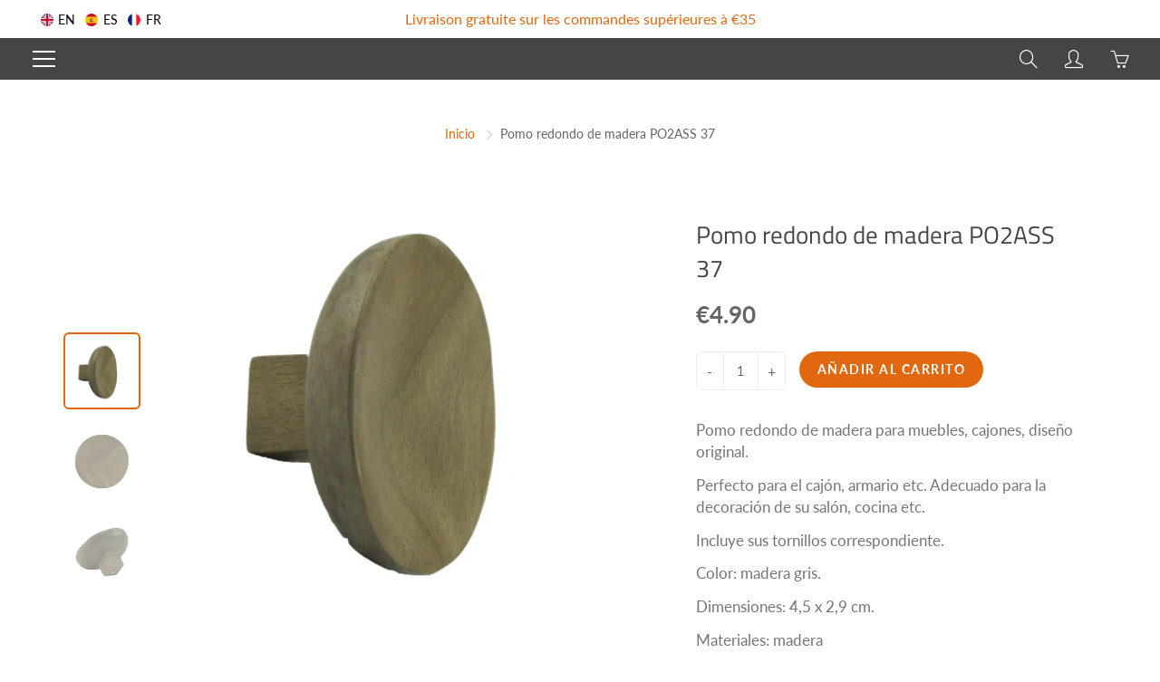

--- FILE ---
content_type: text/javascript; charset=utf-8
request_url: https://knob4door.com/es/cart/update.js
body_size: 458
content:
{"token":"hWN7i20VqpFzpRH8548rZ3oY?key=d5a10cc50cb669317063fe51812d4079","note":null,"attributes":{"language":"es"},"original_total_price":0,"total_price":0,"total_discount":0,"total_weight":0.0,"item_count":0,"items":[],"requires_shipping":false,"currency":"EUR","items_subtotal_price":0,"cart_level_discount_applications":[],"discount_codes":[],"items_changelog":{"added":[]}}

--- FILE ---
content_type: image/svg+xml
request_url: https://knob4door.com/cdn/shop/t/7/assets/ly-icon-es_1x1.svg?v=49012874498680634561598436700
body_size: 15459
content:
<svg xmlns="http://www.w3.org/2000/svg" id="flag-icon-css-es" viewBox="0 0 512 512">
  <path fill="#c60b1e" d="M0 0h512v512H0z"/>
  <path fill="#ffc400" d="M0 128h512v256H0z"/>
  <path fill="#ad1519" d="M171.7 227.6s-.5 0-.8-.2a12.1 12.1 0 01-1.1-1l-.7-.5-.7-.9s-.7-1.2-.4-2c.4-1 1-1.3 1.5-1.6.5-.3 1.6-.6 1.6-.6l1.2-.5 1.3-.3.6-.3.9-.1 1.1-.3 1.7.1h5.1a41 41 0 003.6 1.2c.6.1 1.9.3 2.4.6.6.3 1 .8 1.3 1.1.3.4.3.8.4 1.1v1.1l-.5.9-.6 1-.8.7s-.6.5-1.1.5c-.5 0-5.1-.9-8.2-.9-3 0-7.8.9-7.8.9"/>
  <path fill="none" stroke="#000" stroke-linejoin="round" stroke-width=".3" d="M171.7 227.6s-.5 0-.8-.2a12.1 12.1 0 01-1.1-1l-.7-.5-.7-.9s-.7-1.2-.4-2c.4-1 1-1.3 1.5-1.6.5-.3 1.6-.6 1.6-.6l1.2-.5 1.3-.3.6-.3.9-.1 1.1-.3 1.7.1h5.1a41 41 0 003.6 1.2c.6.1 1.9.3 2.4.6.6.3 1 .8 1.3 1.1.3.4.3.8.4 1.1v1.1l-.5.9-.6 1-.8.7s-.6.5-1.1.5c-.5 0-5.1-.9-8.2-.9-3 0-7.8.9-7.8.9z"/>
  <path fill="#c8b100" d="M178.2 220.9c0-1.5.6-2.6 1.4-2.6.8 0 1.4 1.1 1.4 2.6 0 1.4-.6 2.5-1.4 2.5-.8 0-1.4-1.1-1.4-2.5"/>
  <path fill="none" stroke="#000" stroke-width=".3" d="M178.2 220.9c0-1.5.6-2.6 1.4-2.6.8 0 1.4 1.1 1.4 2.6 0 1.4-.6 2.5-1.4 2.5-.8 0-1.4-1.1-1.4-2.5z"/>
  <path fill="#c8b100" d="M179 220.9c0-1.3.3-2.4.6-2.4.4 0 .7 1 .7 2.4 0 1.3-.3 2.3-.7 2.3-.3 0-.6-1-.6-2.3"/>
  <path fill="none" stroke="#000" stroke-width=".3" d="M179 220.9c0-1.3.3-2.4.6-2.4.4 0 .7 1 .7 2.4 0 1.3-.3 2.3-.7 2.3-.3 0-.6-1-.6-2.3z"/>
  <path fill="#c8b100" d="M178.7 218.2c0-.5.4-1 .9-1s1 .5 1 1-.5.9-1 .9a1 1 0 01-1-1"/>
  <path fill="#c8b100" d="M180.3 217.8v.6h-1.5v-.6h.5v-1.3h-.7v-.6h.7v-.6h.6v.6h.6v.6h-.6v1.3h.4"/>
  <path fill="none" stroke="#000" stroke-width=".3" d="M180.3 217.8v.6h-1.5v-.6h.5v-1.3h-.7v-.6h.7v-.6h.6v.6h.6v.6h-.6v1.3h.4"/>
  <path fill="#c8b100" d="M181 217.8v.6h-2.7v-.6h1v-1.3h-.7v-.6h.7v-.6h.6v.6h.6v.6h-.6v1.3h1"/>
  <path fill="none" stroke="#000" stroke-width=".3" d="M181 217.8v.6h-2.7v-.6h1v-1.3h-.7v-.6h.7v-.6h.6v.6h.6v.6h-.6v1.3h1"/>
  <path fill="none" stroke="#000" stroke-width=".3" d="M179.9 217.3a.9.9 0 01.6.9c0 .5-.4.9-.9.9s-1-.4-1-1c0-.3.4-.7.8-.8"/>
  <path fill="#c8b100" d="M179.6 227.4h-5v-1.2l-.3-1.2-.2-1.6c-1.4-1.8-2.6-3-3-2.7 0-.4.2-.6.4-.8 1.2-.7 3.7 1 5.6 3.9l.5.7h4l.5-.7c1.9-2.9 4.4-4.6 5.6-3.9.2.2.4.4.5.8-.5-.3-1.7.9-3 2.7l-.3 1.6-.2 1.2-.1 1.2h-5"/>
  <path fill="none" stroke="#000" stroke-width=".3" d="M179.6 227.4h-5v-1.2l-.3-1.2-.2-1.6c-1.4-1.8-2.6-3-3-2.7 0-.4.2-.6.4-.8 1.2-.7 3.7 1 5.6 3.9l.5.7h4l.5-.7c1.9-2.9 4.4-4.6 5.6-3.9.2.2.4.4.5.8-.5-.3-1.7.9-3 2.7l-.3 1.6-.2 1.2-.1 1.2h-5z"/>
  <path fill="none" stroke="#000" stroke-width=".3" d="M171.3 220.6c1-.5 3 1.2 4.8 3.8m11.9-3.8c-1-.5-3.1 1.2-4.9 3.8"/>
  <path fill="#c8b100" d="M172.3 229.6a4.8 4.8 0 00-.6-1c2-.7 4.8-1 7.9-1 3 0 5.9.3 7.9 1l-.6.9-.3.8c-1.8-.6-4.2-.8-7-.8-2.9 0-5.6.3-7 .8l-.3-.7"/>
  <path fill="none" stroke="#000" stroke-width=".3" d="M172.3 229.6a4.8 4.8 0 00-.6-1c2-.7 4.8-1 7.9-1 3 0 5.9.3 7.9 1l-.6.9-.3.8c-1.8-.6-4.2-.8-7-.8-2.9 0-5.6.3-7 .8l-.3-.7"/>
  <path fill="#c8b100" d="M179.6 232.2a27 27 0 006.2-.7c.7-.2 1.1-.5 1-.8 0-.2-.1-.3-.3-.4a25.8 25.8 0 00-7-.9c-2.6 0-5.3.4-6.8.9-.2 0-.3.2-.4.4 0 .3.4.6 1 .8 1 .3 3.8.7 6.3.7"/>
  <path fill="none" stroke="#000" stroke-width=".3" d="M179.6 232.2a27 27 0 006.2-.7c.7-.2 1.1-.5 1-.8 0-.2-.1-.3-.3-.4a25.8 25.8 0 00-7-.9c-2.6 0-5.3.4-6.8.9-.2 0-.3.2-.4.4 0 .3.4.6 1 .8 1 .3 3.8.7 6.3.7z"/>
  <path fill="#c8b100" d="M187.6 227.4l-.6-.5s-.6.3-1.3.2c-.7-.1-1-1-1-1s-.8.7-1.5.6c-.6 0-1-.6-1-.6s-.8.5-1.4.5c-.7 0-1.3-.9-1.3-.9s-.6.9-1.2 1c-.7 0-1.2-.6-1.2-.6s-.3.6-1 .7c-.9.1-1.6-.6-1.6-.6s-.5.7-1 1c-.6.1-1.3-.4-1.3-.4l-.2.5-.3.2.2.4a32.5 32.5 0 0115.5.1l.2-.6"/>
  <path fill="none" stroke="#000" stroke-width=".3" d="M187.6 227.4l-.6-.5s-.6.3-1.3.2c-.7-.1-1-1-1-1s-.8.7-1.5.6c-.6 0-1-.6-1-.6s-.8.5-1.4.5c-.7 0-1.3-.9-1.3-.9s-.6.9-1.2 1c-.7 0-1.2-.6-1.2-.6s-.3.6-1 .7c-.9.1-1.6-.6-1.6-.6s-.5.7-1 1c-.6.1-1.3-.4-1.3-.4l-.2.5-.3.2.2.4a32.5 32.5 0 0115.5.1l.2-.6z"/>
  <path fill="#c8b100" d="M179.6 224.8h.3a1.1 1.1 0 001 1.5c.6 0 1-.3 1.2-.8l.1-.4v.5c.1.5.6.9 1.2.9a1.1 1.1 0 001.1-1.1v-.1l.4-.4.2.4a1 1 0 00-.1.5c0 .6.5 1 1 1 .4 0 .8-.1 1-.4l.2-.3v.4c0 .3.2.6.5.7 0 0 .4 0 1-.4l.8-.8v.5s-.5.8-1 1.1l-1 .3c-.3-.1-.5-.4-.7-.7a1.6 1.6 0 01-.8.3c-.6 0-1.2-.4-1.4-1a1.6 1.6 0 01-1.2.6 2 2 0 01-1.3-.6 1.6 1.6 0 01-1.1.4c-.6 0-1.1-.3-1.4-.7-.3.4-.8.7-1.4.7a1.6 1.6 0 01-1-.4c-.4.3-.9.6-1.4.6a1.6 1.6 0 01-1.2-.5c-.2.5-.8.8-1.4.8-.3 0-.6 0-.8-.2-.1.3-.4.6-.7.7a2 2 0 01-1-.3 4.4 4.4 0 01-1-1.1v-.5l.9.8c.5.4.9.4.9.4.4 0 .5-.4.5-.7v-.4l.2.3c.2.3.6.5 1 .5.5 0 1-.5 1-1a1 1 0 000-.6l.1-.4.4.4c0 .7.5 1.2 1 1.2.7 0 1.2-.4 1.2-1v-.3l.2.3c.2.5.6.8 1.1.8.7 0 1.2-.5 1.2-1.1a1 1 0 00-.1-.4h.3"/>
  <path fill="none" stroke="#000" stroke-width=".3" d="M179.6 224.8h.3a1.1 1.1 0 001 1.5c.6 0 1-.3 1.2-.8l.1-.4v.5c.1.5.6.9 1.2.9a1.1 1.1 0 001.1-1.1v-.1l.4-.4.2.4a1 1 0 00-.1.5c0 .6.5 1 1 1 .4 0 .8-.1 1-.4l.2-.3v.4c0 .3.2.6.5.7 0 0 .4 0 1-.4l.8-.8v.5s-.5.8-1 1.1l-1 .3c-.3-.1-.5-.4-.7-.7a1.6 1.6 0 01-.8.3c-.6 0-1.2-.4-1.4-1a1.6 1.6 0 01-1.2.6 2 2 0 01-1.3-.6 1.6 1.6 0 01-1.1.4c-.6 0-1.1-.3-1.4-.7-.3.4-.8.7-1.4.7a1.6 1.6 0 01-1-.4c-.4.3-.9.6-1.4.6a1.6 1.6 0 01-1.2-.5c-.2.5-.8.8-1.4.8-.3 0-.6 0-.8-.2-.1.3-.4.6-.7.7a2 2 0 01-1-.3 4.4 4.4 0 01-1-1.1v-.5l.9.8c.5.4.9.4.9.4.4 0 .5-.4.5-.7v-.4l.2.3c.2.3.6.5 1 .5.5 0 1-.5 1-1a1 1 0 000-.6l.1-.4.4.4c0 .7.5 1.2 1 1.2.7 0 1.2-.4 1.2-1v-.3l.2.3c.2.5.6.8 1.1.8.7 0 1.2-.5 1.2-1.1a1 1 0 00-.1-.4h.3z"/>
  <path fill="#c8b100" d="M179.6 227.6c-3.1 0-5.9.3-7.9 1l-.3-.2c0-.2 0-.3.2-.4 2-.6 4.8-1 8-1s6 .4 8 1l.2.3c0 .2-.2.3-.3.2-2-.6-4.8-1-8-1"/>
  <path fill="none" stroke="#000" stroke-linejoin="round" stroke-width=".3" d="M179.6 227.6c-3.1 0-5.9.3-7.9 1l-.3-.2c0-.2 0-.3.2-.4 2-.6 4.8-1 8-1s6 .4 8 1l.2.3c0 .2-.2.3-.3.2-2-.6-4.8-1-8-1z"/>
  <path fill="#fff" d="M176.6 228.7c0-.3.2-.5.5-.5.2 0 .4.2.4.5 0 .2-.2.4-.5.4s-.4-.2-.4-.4"/>
  <path fill="none" stroke="#000" stroke-width=".3" d="M176.6 228.7c0-.3.2-.5.5-.5.2 0 .4.2.4.5 0 .2-.2.4-.5.4s-.4-.2-.4-.4z"/>
  <path fill="#ad1519" d="M179.6 228.8h-1a.3.3 0 01-.3-.3c0-.1.1-.3.3-.3h2a.3.3 0 01.4.3.3.3 0 01-.4.3h-1"/>
  <path fill="none" stroke="#000" stroke-width=".3" d="M179.6 228.8h-1a.3.3 0 01-.3-.3c0-.1.1-.3.3-.3h2a.3.3 0 01.4.3.3.3 0 01-.4.3h-1"/>
  <path fill="#058e6e" d="M174.7 229.2h-.7c-.2.1-.4 0-.4-.2a.3.3 0 01.2-.3l.7-.1.8-.2c.2 0 .3.1.4.3 0 .2-.1.3-.3.4h-.8"/>
  <path fill="none" stroke="#000" stroke-width=".3" d="M174.7 229.2h-.7c-.2.1-.4 0-.4-.2a.3.3 0 01.2-.3l.7-.1.8-.2c.2 0 .3.1.4.3 0 .2-.1.3-.3.4h-.8"/>
  <path fill="#ad1519" d="M171.8 229.7l.3-.5.7.1-.4.6-.6-.2"/>
  <path fill="none" stroke="#000" stroke-width=".3" d="M171.8 229.7l.3-.5.7.1-.4.6-.6-.2"/>
  <path fill="#fff" d="M181.7 228.7c0-.3.2-.5.4-.5.3 0 .5.2.5.5 0 .2-.2.4-.5.4s-.4-.2-.4-.4"/>
  <path fill="none" stroke="#000" stroke-width=".3" d="M181.7 228.7c0-.3.2-.5.4-.5.3 0 .5.2.5.5 0 .2-.2.4-.5.4s-.4-.2-.4-.4z"/>
  <path fill="#058e6e" d="M184.5 229.2h.8c.1.1.3 0 .3-.2a.3.3 0 00-.2-.3l-.8-.1-.7-.2c-.2 0-.3.1-.4.3 0 .2.1.3.3.4h.7"/>
  <path fill="none" stroke="#000" stroke-width=".3" d="M184.5 229.2h.8c.1.1.3 0 .3-.2a.3.3 0 00-.2-.3l-.8-.1-.7-.2c-.2 0-.3.1-.4.3 0 .2.1.3.3.4h.7"/>
  <path fill="#ad1519" d="M187.3 229.7l-.2-.5h-.7l.3.6h.7"/>
  <path fill="none" stroke="#000" stroke-width=".3" d="M187.3 229.7l-.2-.5h-.7l.3.6h.7"/>
  <path fill="#ad1519" d="M179.6 231.6c-2.5 0-4.8-.2-6.5-.7a27.2 27.2 0 016.5-.7c2.5 0 4.7.3 6.5.7-1.8.5-4 .7-6.5.7"/>
  <path fill="none" stroke="#000" stroke-linejoin="round" stroke-width=".3" d="M179.6 231.6c-2.5 0-4.8-.2-6.5-.7a27.2 27.2 0 016.5-.7c2.5 0 4.7.3 6.5.7-1.8.5-4 .7-6.5.7z"/>
  <path fill="#c8b100" d="M187.4 226.2c.1-.2 0-.4 0-.4-.2 0-.4 0-.5.2 0 .2 0 .4.2.5.1 0 .3-.1.3-.3"/>
  <path fill="none" stroke="#000" stroke-width=".3" d="M187.4 226.2c.1-.2 0-.4 0-.4-.2 0-.4 0-.5.2 0 .2 0 .4.2.5.1 0 .3-.1.3-.3z"/>
  <path fill="#c8b100" d="M182.5 225.2c0-.2 0-.3-.2-.4-.2 0-.3.2-.3.4s0 .3.2.4c.1 0 .3-.2.3-.4"/>
  <path fill="none" stroke="#000" stroke-width=".3" d="M182.5 225.2c0-.2 0-.3-.2-.4-.2 0-.3.2-.3.4s0 .3.2.4c.1 0 .3-.2.3-.4z"/>
  <path fill="#c8b100" d="M176.7 225.2c0-.2 0-.3.2-.4.2 0 .3.2.3.4s0 .3-.2.4l-.3-.4"/>
  <path fill="none" stroke="#000" stroke-width=".3" d="M176.7 225.2c0-.2 0-.3.2-.4.2 0 .3.2.3.4s0 .3-.2.4l-.3-.4z"/>
  <path fill="#c8b100" d="M171.8 226.2c-.1-.2 0-.4.1-.4s.3 0 .4.2c0 .2 0 .4-.2.5-.1 0-.3-.1-.3-.3"/>
  <path fill="none" stroke="#000" stroke-width=".3" d="M171.8 226.2c-.1-.2 0-.4.1-.4s.3 0 .4.2c0 .2 0 .4-.2.5-.1 0-.3-.1-.3-.3z"/>
  <path fill="#c8b100" d="M179.6 222.4l-.9.5.7 1.4.2.2.2-.2.7-1.4-1-.5"/>
  <path fill="none" stroke="#000" stroke-width=".3" d="M179.6 222.4l-.9.5.7 1.4.2.2.2-.2.7-1.4-1-.5"/>
  <path fill="#c8b100" d="M177.7 224.5l.4.6 1.3-.4.2-.2-.2-.2-1.3-.4-.4.6"/>
  <path fill="none" stroke="#000" stroke-width=".3" d="M177.7 224.5l.4.6 1.3-.4.2-.2-.2-.2-1.3-.4-.4.6"/>
  <path fill="#c8b100" d="M181.5 224.5l-.4.6-1.3-.4-.2-.2.1-.2 1.4-.4.4.6"/>
  <path fill="none" stroke="#000" stroke-width=".3" d="M181.5 224.5l-.4.6-1.3-.4-.2-.2.1-.2 1.4-.4.4.6"/>
  <path fill="#c8b100" d="M173.9 223l-.7.6.9 1.2.2.1.2-.2.3-1.4-1-.3"/>
  <path fill="none" stroke="#000" stroke-width=".3" d="M173.9 223l-.7.6.9 1.2.2.1.2-.2.3-1.4-1-.3"/>
  <path fill="#c8b100" d="M172.4 225.3l.5.5 1.3-.7v-.4h-1.5l-.3.6"/>
  <path fill="none" stroke="#000" stroke-width=".3" d="M172.4 225.3l.5.5 1.3-.7v-.4h-1.5l-.3.6"/>
  <path fill="#c8b100" d="M176.2 224.6l-.3.6-1.4-.1-.2-.2.1-.2 1.3-.7.5.6"/>
  <path fill="none" stroke="#000" stroke-width=".3" d="M176.2 224.6l-.3.6-1.4-.1-.2-.2.1-.2 1.3-.7.5.6"/>
  <path fill="#c8b100" d="M171 225.5v.7l-1.5.1h-.2v-.3l1.1-1 .6.5"/>
  <path fill="none" stroke="#000" stroke-width=".3" d="M171 225.5v.7l-1.5.1h-.2v-.3l1.1-1 .6.5"/>
  <path fill="#c8b100" d="M173.8 225c0-.4.2-.6.5-.6s.5.2.5.5a.5.5 0 01-.5.5.5.5 0 01-.5-.5"/>
  <path fill="none" stroke="#000" stroke-width=".3" d="M173.8 225c0-.4.2-.6.5-.6s.5.2.5.5a.5.5 0 01-.5.5.5.5 0 01-.5-.5z"/>
  <path fill="#c8b100" d="M185.3 223l.7.6-.9 1.2-.2.1-.2-.2-.3-1.4 1-.3"/>
  <path fill="none" stroke="#000" stroke-width=".3" d="M185.3 223l.7.6-.9 1.2-.2.1-.2-.2-.3-1.4 1-.3"/>
  <path fill="#c8b100" d="M186.8 225.3l-.6.5-1.2-.7-.1-.2.2-.2h1.4l.3.6"/>
  <path fill="none" stroke="#000" stroke-width=".3" d="M186.8 225.3l-.6.5-1.2-.7-.1-.2.2-.2h1.4l.3.6"/>
  <path fill="#c8b100" d="M183 224.6l.3.6 1.4-.1.2-.2-.1-.2-1.3-.7-.5.6"/>
  <path fill="none" stroke="#000" stroke-width=".3" d="M183 224.6l.3.6 1.4-.1.2-.2-.1-.2-1.3-.7-.5.6"/>
  <path fill="#c8b100" d="M188 225.5v.7l1.5.1h.2v-.3l-1.1-1-.6.5"/>
  <path fill="none" stroke="#000" stroke-width=".3" d="M188 225.5v.7l1.5.1h.2v-.3l-1.1-1-.6.5"/>
  <path fill="#c8b100" d="M179 224.5a.5.5 0 01.6-.5c.3 0 .5.2.5.5a.5.5 0 01-.5.4.5.5 0 01-.5-.4"/>
  <path fill="none" stroke="#000" stroke-width=".3" d="M179 224.5a.5.5 0 01.6-.5c.3 0 .5.2.5.5a.5.5 0 01-.5.4.5.5 0 01-.5-.4z"/>
  <path fill="#c8b100" d="M184.4 225a.5.5 0 01.5-.6.5.5 0 01.5.5.5.5 0 01-.5.5.5.5 0 01-.5-.5"/>
  <path fill="none" stroke="#000" stroke-width=".3" d="M184.4 225a.5.5 0 01.5-.6.5.5 0 01.5.5.5.5 0 01-.5.5.5.5 0 01-.5-.5z"/>
  <path fill="#c8b100" d="M169.1 226.3l-.7-.8-.7-.3s.3-.3.6-.3l.5.2v-.2s.3 0 .4.4v1"/>
  <path fill="none" stroke="#000" stroke-width=".3" d="M169.1 226.3l-.7-.8-.7-.3s.3-.3.6-.3l.5.2v-.2s.3 0 .4.4v1z"/>
  <path fill="#c8b100" d="M169.1 226l.6.1c.2.2.2.4 0 .5s-.3.1-.4 0c-.2-.2-.3-.4-.2-.5"/>
  <path fill="none" stroke="#000" stroke-width=".3" d="M169.1 226l.6.1c.2.2.2.4 0 .5s-.3.1-.4 0c-.2-.2-.3-.4-.2-.5z"/>
  <path fill="#c8b100" d="M189.9 226.3l.7-.8.7-.3s-.3-.3-.6-.3a.6.6 0 00-.5.2v-.2s-.3 0-.4.4v.7l.1.3"/>
  <path fill="none" stroke="#000" stroke-width=".3" d="M189.9 226.3l.7-.8.7-.3s-.3-.3-.6-.3a.6.6 0 00-.5.2v-.2s-.3 0-.4.4v.7l.1.3z"/>
  <path fill="#c8b100" d="M189.9 226l-.5.1c-.2.2-.3.4-.2.5h.6c.2-.2.2-.4.1-.5"/>
  <path fill="none" stroke="#000" stroke-width=".3" d="M189.9 226l-.5.1c-.2.2-.3.4-.2.5h.6c.2-.2.2-.4.1-.5z"/>
  <path fill="#c8b100" d="M168.2 238h22.9v-6h-22.9v6z"/>
  <path fill="none" stroke="#000" stroke-width=".4" d="M168.2 238h22.9v-6h-22.9v6z"/>
  <path fill="#c8b100" d="M170.6 242l.5-.1h17.5c-.6-.2-1-.7-1-1.3 0-.6.5-1.2 1-1.4a1.8 1.8 0 01-.5.1h-17a1.5 1.5 0 01-.5 0c.7.2 1 .7 1 1.3 0 .6-.4 1.1-1 1.3"/>
  <path fill="none" stroke="#000" stroke-linejoin="round" stroke-width=".4" d="M170.6 242l.5-.1h17.5c-.6-.2-1-.7-1-1.3 0-.6.5-1.2 1-1.4a1.8 1.8 0 01-.5.1h-17a1.5 1.5 0 01-.5 0c.7.2 1 .7 1 1.3 0 .6-.4 1.1-1 1.3z"/>
  <path fill="#c8b100" d="M171 241.9h17.2c.5 0 1 .3 1 .8 0 .4-.5.8-1 .8H171c-.6 0-1.1-.4-1.1-.8 0-.5.5-.8 1-.8"/>
  <path fill="none" stroke="#000" stroke-width=".4" d="M171 241.9h17.2c.5 0 1 .3 1 .8 0 .4-.5.8-1 .8H171c-.6 0-1.1-.4-1.1-.8 0-.5.5-.8 1-.8z"/>
  <path fill="#c8b100" d="M171 238h17.2c.5 0 1 .2 1 .6 0 .4-.5.7-1 .7H171c-.6 0-1-.3-1-.7 0-.4.4-.7 1-.7"/>
  <path fill="none" stroke="#000" stroke-width=".4" d="M171 238h17.2c.5 0 1 .2 1 .6 0 .4-.5.7-1 .7H171c-.6 0-1-.3-1-.7 0-.4.4-.7 1-.7z"/>
  <path fill="#005bbf" d="M195.6 338.6a8.7 8.7 0 01-4-.9 8.9 8.9 0 00-4-.8c-1.6 0-3 .3-4 .8a8.8 8.8 0 01-4 1 8.7 8.7 0 01-4-1 9 9 0 00-4-.8 9 9 0 00-3.9.8c-1 .6-2.4 1-4 1v2.4a8.9 8.9 0 004-1 8.8 8.8 0 014-.8 9 9 0 013.9.9 9 9 0 004 .9 9 9 0 004-.9 9 9 0 014-.9c1.5 0 3 .4 4 .9a8.6 8.6 0 004 .9v-2.5"/>
  <path fill="none" stroke="#000" stroke-width=".4" d="M195.6 338.6a8.7 8.7 0 01-4-.9 8.9 8.9 0 00-4-.8c-1.6 0-3 .3-4 .8a8.8 8.8 0 01-4 1 8.7 8.7 0 01-4-1 9 9 0 00-4-.8 9 9 0 00-3.9.8c-1 .6-2.4 1-4 1v2.4a8.9 8.9 0 004-1 8.8 8.8 0 014-.8 9 9 0 013.9.9 9 9 0 004 .9 9 9 0 004-.9 9 9 0 014-.9c1.5 0 3 .4 4 .9a8.6 8.6 0 004 .9v-2.5z"/>
  <path fill="#ccc" d="M195.6 341a8.7 8.7 0 01-4-.8 8.9 8.9 0 00-4-.8c-1.6 0-3 .3-4 .8a9 9 0 01-4 .9 8.7 8.7 0 01-4-1 9 9 0 00-4-.8c-1.5 0-2.9.3-3.9.9a9 9 0 01-4 .9v2.4a8.9 8.9 0 004-.9 8.6 8.6 0 014-.8 9 9 0 013.9.8 8.7 8.7 0 004 1 8.9 8.9 0 004-1 9 9 0 014-.8 8.9 8.9 0 014 .9 9 9 0 004 .9V341"/>
  <path fill="none" stroke="#000" stroke-width=".4" d="M195.6 341a8.7 8.7 0 01-4-.8 8.9 8.9 0 00-4-.8c-1.6 0-3 .3-4 .8a9 9 0 01-4 .9 8.7 8.7 0 01-4-1 9 9 0 00-4-.8c-1.5 0-2.9.3-3.9.9a9 9 0 01-4 .9v2.4a8.9 8.9 0 004-.9 8.6 8.6 0 014-.8 9 9 0 013.9.8 8.7 8.7 0 004 1 8.9 8.9 0 004-1 9 9 0 014-.8 8.9 8.9 0 014 .9 9 9 0 004 .9V341"/>
  <path fill="#005bbf" d="M195.6 343.6a8.7 8.7 0 01-4-1 8.9 8.9 0 00-4-.8 9 9 0 00-4 .9 8.9 8.9 0 01-4 .9 8.7 8.7 0 01-4-1 9 9 0 00-4-.8 9 9 0 00-3.9.8 8.9 8.9 0 01-4 1v2.4c1.5 0 3-.3 4-.9a8.7 8.7 0 014-.8 9 9 0 013.9.8 9 9 0 008 0 9 9 0 014-.8c1.5 0 3 .3 4 .8 1 .6 2.4 1 4 1v-2.6"/>
  <path fill="none" stroke="#000" stroke-width=".4" d="M195.6 343.6a8.7 8.7 0 01-4-1 8.9 8.9 0 00-4-.8 9 9 0 00-4 .9 8.9 8.9 0 01-4 .9 8.7 8.7 0 01-4-1 9 9 0 00-4-.8 9 9 0 00-3.9.8 8.9 8.9 0 01-4 1v2.4c1.5 0 3-.3 4-.9a8.7 8.7 0 014-.8 9 9 0 013.9.8 9 9 0 008 0 9 9 0 014-.8c1.5 0 3 .3 4 .8 1 .6 2.4 1 4 1v-2.6"/>
  <path fill="#ccc" d="M195.6 348.5a8.6 8.6 0 01-4-1 9 9 0 00-4-.7 9 9 0 00-4 .8 8.9 8.9 0 01-4 .9 8.7 8.7 0 01-4-1 9 9 0 00-4-.7 9 9 0 00-3.9.8 9 9 0 01-4 .9V346a9 9 0 004-.9 8.8 8.8 0 014-.8 9 9 0 013.9.8c1 .6 2.4 1 4 1a9 9 0 004-1 9 9 0 014-.8 9 9 0 014 .8c1 .6 2.4 1 4 1v2.4"/>
  <path fill="none" stroke="#000" stroke-width=".4" d="M195.6 348.5a8.6 8.6 0 01-4-1 9 9 0 00-4-.7 9 9 0 00-4 .8 8.9 8.9 0 01-4 .9 8.7 8.7 0 01-4-1 9 9 0 00-4-.7 9 9 0 00-3.9.8 9 9 0 01-4 .9V346a9 9 0 004-.9 8.8 8.8 0 014-.8 9 9 0 013.9.8c1 .6 2.4 1 4 1a9 9 0 004-1 9 9 0 014-.8 9 9 0 014 .8c1 .6 2.4 1 4 1v2.4"/>
  <path fill="#005bbf" d="M195.6 351a8.7 8.7 0 01-4-1 8.8 8.8 0 00-4-.8 9 9 0 00-4 .9 9 9 0 01-4 .8 8.7 8.7 0 01-4-.9 9 9 0 00-4-.8 9 9 0 00-3.9.8c-1 .6-2.4 1-4 1v-2.5c1.5 0 3-.4 4-1a8.8 8.8 0 014-.7 9 9 0 013.9.8 9 9 0 004 .9 8.9 8.9 0 004-.9 9 9 0 014-.8 9 9 0 014 .8 9 9 0 004 .9v2.5"/>
  <path fill="none" stroke="#000" stroke-width=".4" d="M195.6 351a8.7 8.7 0 01-4-1 8.8 8.8 0 00-4-.8 9 9 0 00-4 .9 9 9 0 01-4 .8 8.7 8.7 0 01-4-.9 9 9 0 00-4-.8 9 9 0 00-3.9.8c-1 .6-2.4 1-4 1v-2.5c1.5 0 3-.4 4-1a8.8 8.8 0 014-.7 9 9 0 013.9.8 9 9 0 004 .9 8.9 8.9 0 004-.9 9 9 0 014-.8 9 9 0 014 .8 9 9 0 004 .9v2.5z"/>
  <path fill="#c8b100" d="M170.6 328.5l.2.6c0 1.5-1.3 2.7-3 2.7h23.6c-1.6 0-2.9-1.2-2.9-2.7l.1-.6a1.4 1.4 0 01-.5 0h-17.5"/>
  <path fill="none" stroke="#000" stroke-linejoin="round" stroke-width=".4" d="M170.6 328.5l.2.6c0 1.5-1.3 2.7-3 2.7h23.6c-1.6 0-2.9-1.2-2.9-2.7l.1-.6a1.4 1.4 0 01-.5 0h-17.5z"/>
  <path fill="#c8b100" d="M171 327h17.2c.5 0 1 .3 1 .7 0 .5-.5.8-1 .8H171c-.6 0-1.1-.3-1.1-.8 0-.4.5-.8 1-.8"/>
  <path fill="none" stroke="#000" stroke-width=".4" d="M171 327h17.2c.5 0 1 .3 1 .7 0 .5-.5.8-1 .8H171c-.6 0-1.1-.3-1.1-.8 0-.4.5-.8 1-.8z"/>
  <path fill="#c8b100" d="M168 337.8h23.3v-6H168v6z"/>
  <path fill="none" stroke="#000" stroke-width=".4" d="M168 337.8h23.3v-6H168v6z"/>
  <path fill="#ad1519" d="M166 305.8c-2.2 1.3-3.8 2.7-3.5 3.4 0 .6.8 1 1.9 1.8 1.6 1.1 2.6 3.2 1.8 4.1a5.9 5.9 0 00-.1-9.3"/>
  <path fill="none" stroke="#000" stroke-width=".4" d="M166 305.8c-2.2 1.3-3.8 2.7-3.5 3.4 0 .6.8 1 1.9 1.8 1.6 1.1 2.6 3.2 1.8 4.1a5.9 5.9 0 00-.1-9.3z"/>
  <path fill="#ccc" d="M171.3 326h16.6v-81.6h-16.6V326z"/>
  <path fill="none" stroke="#000" stroke-width=".4" d="M183.1 244.5V326m2-81.4V326m-13.8 0h16.6v-81.5h-16.6V326z"/>
  <path fill="#ad1519" d="M205 275a52.8 52.8 0 00-17-3 51.6 51.6 0 00-8 .8c-9.9 1.7-17.5 5.6-16.9 8.9v.2l-3.7-8.7c-.7-3.6 7.7-8 18.8-9.8a57 57 0 019.8-.8c7 0 13.2.9 16.9 2.3v10"/>
  <path fill="none" stroke="#000" stroke-linejoin="round" stroke-width=".4" d="M205 275a52.8 52.8 0 00-17-3 51.6 51.6 0 00-8 .8c-9.9 1.7-17.5 5.6-16.9 8.9v.2l-3.7-8.7c-.7-3.6 7.7-8 18.8-9.8a57 57 0 019.8-.8c7 0 13.2.9 16.9 2.3v10"/>
  <path fill="#ad1519" d="M171.3 285.1c-4.7-.3-7.8-1.5-8.2-3.5-.3-1.5 1.3-3.2 4-4.7 1.3.1 2.7.3 4.2.3v8"/>
  <path fill="none" stroke="#000" stroke-width=".4" d="M171.3 285.1c-4.7-.3-7.8-1.5-8.2-3.5-.3-1.5 1.3-3.2 4-4.7 1.3.1 2.7.3 4.2.3v8"/>
  <path fill="#ad1519" d="M188 279c2.8.4 5 1 6 2l.2.1c.5 1-2 3.3-6.3 5.8v-8"/>
  <path fill="none" stroke="#000" stroke-width=".4" d="M188 279c2.8.4 5 1 6 2l.2.1c.5 1-2 3.3-6.3 5.8v-8"/>
  <path fill="#ad1519" d="M160.9 300.9c-.4-1.3 4-4 10.4-6.3 3-1 5.3-2.1 8.3-3.4 8.9-4 15.4-8.4 14.6-10l-.1-.2c.5.4 1.2 8.4 1.2 8.4.8 1.5-5.2 6-13.3 9.8-2.6 1.3-8.1 3.3-10.7 4.2-4.7 1.6-9.3 4.7-8.9 5.8l-1.5-8.3"/>
  <path fill="none" stroke="#000" stroke-linejoin="round" stroke-width=".4" d="M160.9 300.9c-.4-1.3 4-4 10.4-6.3 3-1 5.3-2.1 8.3-3.4 8.9-4 15.4-8.4 14.6-10l-.1-.2c.5.4 1.2 8.4 1.2 8.4.8 1.5-5.2 6-13.3 9.8-2.6 1.3-8.1 3.3-10.7 4.2-4.7 1.6-9.3 4.7-8.9 5.8l-1.5-8.3z"/>
  <path fill="#c8b100" d="M170.1 271c2-.7 3.4-1.6 2.7-3.2-.4-1-1.4-1.2-3-.7l-2.8 1 2.5 6.2.9-.3.8-.3-1-2.7zm-1.2-3l.7-.2c.6-.3 1.3 0 1.5.8.3.5.2 1.1-.5 1.6a4.7 4.7 0 01-.7.3l-1-2.5m7.7-2.6l-.8.3h-1l1.5 6.5 4.5-.9-.2-.4v-.4l-2.7.7-1.3-5.8m9 5.6l2.9-6.8a5.4 5.4 0 01-1.1 0 58.5 58.5 0 01-2 5c-.8-1.6-1.7-3.1-2.4-4.7l-1 .1h-1.1l3.7 6.5.5-.1h.5m9.4-5l.5-.9a3.7 3.7 0 00-1.9-.6c-1.8-.2-2.8.6-3 1.7-.2 2.3 3.4 2.1 3.3 3.7-.1.6-.8.9-1.6.8-.8 0-1.4-.5-1.5-1.2h-.2a8 8 0 01-.5 1.2c.5.3 1.2.5 1.9.6 1.8.2 3.3-.6 3.4-1.8.2-2.2-3.4-2.3-3.3-3.6 0-.6.5-1 1.4-.8.7 0 1.1.4 1.3 1h.2"/>
  <path fill="#ad1519" d="M332.4 225.7s-.8.8-1.3 1c-.6 0-1.3-.6-1.3-.6s-.5.5-1.1.7c-.6.1-1.4-.7-1.4-.7s-.6.8-1.2 1c-.5.2-1.1-.2-1.1-.2s-.2.4-.7.6h-.5l-.6-.5-.7-.7-.6-.2-.3-1.1-.1-.6c-.1-.7.9-1.4 2.4-1.8.8-.2 1.5-.1 2 0a6 6 0 013.3-.8 6 6 0 013.2.7 5.9 5.9 0 013-.7c1.5 0 2.7.3 3.3.8a4.2 4.2 0 012.1 0c1.5.4 2.5 1.1 2.4 1.8v.6l-.4 1-.6.3-.7.8-.6.3s-.3.2-.5.1c-.5-.2-.7-.6-.7-.6s-.6.4-1.2.2c-.5-.2-1-1-1-1s-.9.8-1.5.7c-.6-.2-1.1-.7-1.1-.7s-.7.6-1.2.5c-.6 0-1.4-.9-1.4-.9"/>
  <path fill="none" stroke="#000" stroke-width=".3" d="M332.4 225.7s-.8.8-1.3 1c-.6 0-1.3-.6-1.3-.6s-.5.5-1.1.7c-.6.1-1.4-.7-1.4-.7s-.6.8-1.2 1c-.5.2-1.1-.2-1.1-.2s-.2.4-.7.6h-.5l-.6-.5-.7-.7-.6-.2-.3-1.1-.1-.6c-.1-.7.9-1.4 2.4-1.8.8-.2 1.5-.1 2 0a6 6 0 013.3-.8 6 6 0 013.2.7 5.9 5.9 0 013-.7c1.5 0 2.7.3 3.3.8a4.2 4.2 0 012.1 0c1.5.4 2.5 1.1 2.4 1.8v.6l-.4 1-.6.3-.7.8-.6.3s-.3.2-.5.1c-.5-.2-.7-.6-.7-.6s-.6.4-1.2.2c-.5-.2-1-1-1-1s-.9.8-1.5.7c-.6-.2-1.1-.7-1.1-.7s-.7.6-1.2.5c-.6 0-1.4-.9-1.4-.9z"/>
  <path fill="#c8b100" d="M331 221.4c0-1.1.6-2 1.3-2 .8 0 1.4.9 1.4 2s-.6 2-1.4 2c-.8 0-1.4-.9-1.4-2"/>
  <path fill="none" stroke="#000" stroke-width=".3" d="M331 221.4c0-1.1.6-2 1.3-2 .8 0 1.4.9 1.4 2s-.6 2-1.4 2c-.8 0-1.4-.9-1.4-2z"/>
  <path fill="#c8b100" d="M331.7 221.4c0-1 .3-1.9.7-1.9.3 0 .6.9.6 1.9 0 1-.3 1.8-.7 1.8-.3 0-.6-.8-.6-1.8"/>
  <path fill="none" stroke="#000" stroke-width=".3" d="M331.7 221.4c0-1 .3-1.9.7-1.9.3 0 .6.9.6 1.9 0 1-.3 1.8-.7 1.8-.3 0-.6-.8-.6-1.8z"/>
  <path fill="#c8b100" d="M325 229.6a4.8 4.8 0 00-.5-1c2-.7 4.7-1 7.8-1 3.1 0 6 .3 8 1l-.6.9-.4.8c-1.8-.6-4.1-.8-7-.8-2.8 0-5.6.3-7 .8l-.2-.7"/>
  <path fill="none" stroke="#000" stroke-width=".3" d="M325 229.6a4.8 4.8 0 00-.5-1c2-.7 4.7-1 7.8-1 3.1 0 6 .3 8 1l-.6.9-.4.8c-1.8-.6-4.1-.8-7-.8-2.8 0-5.6.3-7 .8l-.2-.7"/>
  <path fill="#c8b100" d="M332.3 232.2c2.5 0 5.3-.4 6.3-.7.7-.2 1-.5 1-.8 0-.2-.2-.3-.4-.4a25.7 25.7 0 00-6.9-.9 26 26 0 00-6.8.9c-.2 0-.4.2-.4.4 0 .3.3.6 1 .8 1 .3 3.7.7 6.2.7"/>
  <path fill="none" stroke="#000" stroke-width=".3" d="M332.3 232.2c2.5 0 5.3-.4 6.3-.7.7-.2 1-.5 1-.8 0-.2-.2-.3-.4-.4a25.7 25.7 0 00-6.9-.9 26 26 0 00-6.8.9c-.2 0-.4.2-.4.4 0 .3.3.6 1 .8 1 .3 3.7.7 6.2.7z"/>
  <path fill="#fff" d="M338.4 222.3a.5.5 0 01.4-.5c.3 0 .5.2.5.5 0 .2-.2.4-.5.4a.5.5 0 01-.4-.4"/>
  <path fill="none" stroke="#000" stroke-width=".2" d="M338.4 222.3a.5.5 0 01.4-.5c.3 0 .5.2.5.5 0 .2-.2.4-.5.4a.5.5 0 01-.4-.4zm-.3-1.6a.5.5 0 01.5-.4c.2 0 .4.2.4.4s-.2.5-.4.5a.5.5 0 01-.5-.4zm-1.1-1a.5.5 0 01.4-.3c.3 0 .5.1.5.4s-.2.4-.5.4a.5.5 0 01-.4-.4zm-1.5-.4c0-.2.2-.4.5-.4a.5.5 0 01.4.4.5.5 0 01-.4.5c-.3 0-.5-.2-.5-.5zm-1.5 0a.5.5 0 01.5-.4c.3 0 .5.2.5.5s-.2.4-.5.4a.5.5 0 01-.5-.4z"/>
  <path fill="none" stroke="#000" stroke-linecap="round" stroke-width=".3" d="M343 225.3a3 3 0 00.2-1.1 3 3 0 00-3-3 2.8 2.8 0 00-1.3.4"/>
  <path fill="none" stroke="#000" stroke-width=".3" d="M337.8 223.2l.3-.9c0-1.2-1.3-2.1-2.7-2.1-.7 0-1.3.1-1.7.4"/>
  <path fill="none" stroke="#000" stroke-width=".2" d="M343.4 224c0-.3.2-.5.4-.5s.5.2.5.4-.2.5-.5.5c-.2 0-.4-.2-.4-.5zm-.2-1.7c0-.2.2-.4.5-.4.2 0 .4.2.4.4s-.2.4-.5.4c-.2 0-.4-.1-.4-.4zm-1-1.2a.5.5 0 01.4-.5c.3 0 .5.2.5.5s-.2.4-.5.4a.5.5 0 01-.5-.4zm-1.5-.7c0-.2.3-.4.5-.4.3 0 .5.2.5.4a.5.5 0 01-.5.5.5.5 0 01-.4-.5zm-1.4 0c0-.2.2-.4.4-.4s.5.2.5.5-.2.4-.5.4-.4-.2-.4-.4z"/>
  <path fill="#c8b100" d="M340.3 227.4l-.6-.5s-.6.3-1.3.2c-.7-.1-1-1-1-1s-.7.7-1.4.6c-.7 0-1.1-.6-1.1-.6s-.7.5-1.4.5c-.6 0-1.2-.9-1.2-.9s-.7.9-1.3 1c-.6 0-1.1-.6-1.1-.6s-.3.6-1.1.7c-.8.1-1.5-.6-1.5-.6s-.5.7-1 1c-.6.1-1.3-.4-1.3-.4l-.2.5-.4.2.2.4a32.5 32.5 0 0115.5.1l.2-.6"/>
  <path fill="none" stroke="#000" stroke-width=".3" d="M340.3 227.4l-.6-.5s-.6.3-1.3.2c-.7-.1-1-1-1-1s-.7.7-1.4.6c-.7 0-1.1-.6-1.1-.6s-.7.5-1.4.5c-.6 0-1.2-.9-1.2-.9s-.7.9-1.3 1c-.6 0-1.1-.6-1.1-.6s-.3.6-1.1.7c-.8.1-1.5-.6-1.5-.6s-.5.7-1 1c-.6.1-1.3-.4-1.3-.4l-.2.5-.4.2.2.4a32.5 32.5 0 0115.5.1l.2-.6z"/>
  <path fill="#fff" d="M325.3 222.3a.5.5 0 01.5-.5.5.5 0 01.4.5.5.5 0 01-.4.4c-.3 0-.5-.2-.5-.4"/>
  <path fill="none" stroke="#000" stroke-width=".2" d="M325.3 222.3a.5.5 0 01.5-.5.5.5 0 01.4.5.5.5 0 01-.4.4c-.3 0-.5-.2-.5-.4zm.3-1.6a.5.5 0 01.4-.4.5.5 0 01.5.4.5.5 0 01-.5.5.4.4 0 01-.4-.4zm1.1-1c0-.1.2-.3.5-.3s.5.1.5.4-.2.4-.5.4a.5.5 0 01-.5-.4zm1.5-.4c0-.2.2-.4.4-.4s.5.2.5.4c0 .3-.2.5-.5.5-.2 0-.4-.2-.4-.5zm1.5 0a.5.5 0 01.4-.4.5.5 0 01.5.5c0 .2-.2.4-.5.4a.5.5 0 01-.4-.4z"/>
  <path fill="none" stroke="#000" stroke-linecap="round" stroke-width=".3" d="M321.7 225.3a3 3 0 01-.3-1.1 3 3 0 013-3c.4 0 1 .2 1.3.4"/>
  <path fill="none" stroke="#000" stroke-width=".3" d="M326.9 223.2l-.3-.9c0-1.2 1.2-2.1 2.7-2.1.6 0 1.2.1 1.6.4"/>
  <path fill="none" stroke="#000" stroke-width=".2" d="M320.3 224c0-.3.2-.5.5-.5s.5.2.5.4a.5.5 0 01-.5.5c-.3 0-.5-.2-.5-.5zm.2-1.7c0-.2.2-.4.5-.4s.4.2.4.4-.2.4-.4.4a.5.5 0 01-.5-.4zm1-1.2c0-.3.3-.5.5-.5a.5.5 0 01.5.5.5.5 0 01-.5.4.5.5 0 01-.4-.4zm1.5-.7a.5.5 0 01.4-.4c.3 0 .5.2.5.4a.5.5 0 01-.5.5.5.5 0 01-.5-.5zm1.4 0c0-.2.2-.4.5-.4a.5.5 0 01.4.5c0 .2-.2.4-.4.4s-.5-.2-.5-.4z"/>
  <path fill="#c8b100" d="M332.4 224.8h.2v.4c0 .6.5 1 1.1 1 .5 0 1-.2 1.1-.7l.2-.4v.5c0 .5.6.9 1.1.9a1.1 1.1 0 001.2-1.1.7.7 0 000-.1l.3-.4.2.4a1 1 0 000 .5c0 .6.4 1 1 1a1.1 1.1 0 001-.4l.1-.3v.4c0 .3.2.6.5.7 0 0 .4 0 1-.4l.8-.8v.5s-.5.8-1 1.1c-.2.1-.6.3-1 .3-.3-.1-.5-.4-.6-.7a1.6 1.6 0 01-.8.3c-.7 0-1.3-.4-1.5-1a1.6 1.6 0 01-1.2.6 1.7 1.7 0 01-1.3-.6c-.3.3-.7.4-1 .4a1.7 1.7 0 01-1.5-.7 1.7 1.7 0 01-2.4.3 1.7 1.7 0 01-1.3.6c-.5 0-1-.2-1.2-.5-.2.5-.8.8-1.5.8-.3 0-.5 0-.8-.2-.1.3-.3.6-.7.7a2 2 0 01-1-.3l-1-1.1v-.5l1 .8c.4.4.8.4.8.4.4 0 .5-.4.5-.7v-.4l.3.3c.2.3.5.5.9.5.6 0 1-.5 1-1a1 1 0 000-.6l.2-.4.3.4c0 .7.5 1.2 1.1 1.2.6 0 1.1-.4 1.2-1v-.3l.2.3c.1.5.6.8 1 .8a1.1 1.1 0 001.2-1.5h.2"/>
  <path fill="none" stroke="#000" stroke-width=".3" d="M332.4 224.8h.2v.4c0 .6.5 1 1.1 1 .5 0 1-.2 1.1-.7l.2-.4v.5c0 .5.6.9 1.1.9a1.1 1.1 0 001.2-1.1.7.7 0 000-.1l.3-.4.2.4a1 1 0 000 .5c0 .6.4 1 1 1a1.1 1.1 0 001-.4l.1-.3v.4c0 .3.2.6.5.7 0 0 .4 0 1-.4l.8-.8v.5s-.5.8-1 1.1c-.2.1-.6.3-1 .3-.3-.1-.5-.4-.6-.7a1.6 1.6 0 01-.8.3c-.7 0-1.3-.4-1.5-1a1.6 1.6 0 01-1.2.6 1.7 1.7 0 01-1.3-.6c-.3.3-.7.4-1 .4a1.7 1.7 0 01-1.5-.7 1.7 1.7 0 01-2.4.3 1.7 1.7 0 01-1.3.6c-.5 0-1-.2-1.2-.5-.2.5-.8.8-1.5.8-.3 0-.5 0-.8-.2-.1.3-.3.6-.7.7a2 2 0 01-1-.3l-1-1.1v-.5l1 .8c.4.4.8.4.8.4.4 0 .5-.4.5-.7v-.4l.3.3c.2.3.5.5.9.5.6 0 1-.5 1-1a1 1 0 000-.6l.2-.4.3.4c0 .7.5 1.2 1.1 1.2.6 0 1.1-.4 1.2-1v-.3l.2.3c.1.5.6.8 1 .8a1.1 1.1 0 001.2-1.5h.2z"/>
  <path fill="#c8b100" d="M332.3 227.6c-3 0-5.8.3-7.8 1l-.4-.2.2-.4c2-.6 4.9-1 8-1s6 .4 8 1c.2 0 .3.2.2.3 0 .2-.2.3-.3.2-2-.6-4.8-1-7.9-1"/>
  <path fill="none" stroke="#000" stroke-width=".3" d="M332.3 227.6c-3 0-5.8.3-7.8 1l-.4-.2.2-.4c2-.6 4.9-1 8-1s6 .4 8 1c.2 0 .3.2.2.3 0 .2-.2.3-.3.2-2-.6-4.8-1-7.9-1z"/>
  <path fill="#fff" d="M329.4 228.7c0-.3.2-.5.4-.5s.5.2.5.5c0 .2-.3.4-.5.4s-.5-.2-.5-.4"/>
  <path fill="none" stroke="#000" stroke-width=".3" d="M329.4 228.7c0-.3.2-.5.4-.5s.5.2.5.5c0 .2-.3.4-.5.4s-.5-.2-.5-.4z"/>
  <path fill="#ad1519" d="M332.4 228.8h-1c-.2 0-.4-.1-.4-.3 0-.1.2-.3.4-.3h2a.3.3 0 01.3.3c0 .2-.1.3-.3.3h-1"/>
  <path fill="none" stroke="#000" stroke-width=".3" d="M332.4 228.8h-1c-.2 0-.4-.1-.4-.3 0-.1.2-.3.4-.3h2a.3.3 0 01.3.3c0 .2-.1.3-.3.3h-1"/>
  <path fill="#058e6e" d="M327.4 229.2h-.7a.3.3 0 01-.4-.2.3.3 0 01.3-.3l.7-.1.7-.2c.2 0 .4.1.4.3 0 .2 0 .3-.3.4h-.7"/>
  <path fill="none" stroke="#000" stroke-width=".3" d="M327.4 229.2h-.7a.3.3 0 01-.4-.2.3.3 0 01.3-.3l.7-.1.7-.2c.2 0 .4.1.4.3 0 .2 0 .3-.3.4h-.7"/>
  <path fill="#ad1519" d="M324.5 229.7l.4-.5.6.1-.4.6-.6-.2"/>
  <path fill="none" stroke="#000" stroke-width=".3" d="M324.5 229.7l.4-.5.6.1-.4.6-.6-.2"/>
  <path fill="#fff" d="M334.4 228.7c0-.3.2-.5.5-.5.2 0 .4.2.4.5 0 .2-.2.4-.4.4s-.5-.2-.5-.4"/>
  <path fill="none" stroke="#000" stroke-width=".3" d="M334.4 228.7c0-.3.2-.5.5-.5.2 0 .4.2.4.5 0 .2-.2.4-.4.4s-.5-.2-.5-.4z"/>
  <path fill="#058e6e" d="M337.3 229.2h.7c.2.1.3 0 .4-.2a.3.3 0 00-.3-.3l-.7-.1-.7-.2c-.2 0-.4.1-.4.3 0 .2 0 .3.3.4h.7"/>
  <path fill="none" stroke="#000" stroke-width=".3" d="M337.3 229.2h.7c.2.1.3 0 .4-.2a.3.3 0 00-.3-.3l-.7-.1-.7-.2c-.2 0-.4.1-.4.3 0 .2 0 .3.3.4h.7"/>
  <path fill="#ad1519" d="M340.1 229.7l-.3-.5h-.7l.4.6h.6"/>
  <path fill="none" stroke="#000" stroke-width=".3" d="M340.1 229.7l-.3-.5h-.7l.4.6h.6"/>
  <path fill="#ad1519" d="M332.3 231.6a27.1 27.1 0 01-6.4-.7 27.9 27.9 0 0113 0 27.1 27.1 0 01-6.6.7"/>
  <path fill="none" stroke="#000" stroke-linejoin="round" stroke-width=".3" d="M332.3 231.6a27.1 27.1 0 01-6.4-.7 27.9 27.9 0 0113 0 27.1 27.1 0 01-6.6.7z"/>
  <path fill="#c8b100" d="M340.2 226.2l-.1-.4c-.2 0-.3 0-.4.2l.1.5c.2 0 .3-.1.4-.3"/>
  <path fill="none" stroke="#000" stroke-width=".3" d="M340.2 226.2l-.1-.4c-.2 0-.3 0-.4.2l.1.5c.2 0 .3-.1.4-.3z"/>
  <path fill="#c8b100" d="M335.2 225.2c0-.2 0-.3-.2-.4-.1 0-.3.2-.3.4s0 .3.2.4c.2 0 .3-.2.3-.4"/>
  <path fill="none" stroke="#000" stroke-width=".3" d="M335.2 225.2c0-.2 0-.3-.2-.4-.1 0-.3.2-.3.4s0 .3.2.4c.2 0 .3-.2.3-.4z"/>
  <path fill="#c8b100" d="M329.5 225.2c0-.2 0-.3.2-.4.1 0 .3.2.3.4s0 .3-.2.4c-.2 0-.3-.2-.3-.4"/>
  <path fill="none" stroke="#000" stroke-width=".3" d="M329.5 225.2c0-.2 0-.3.2-.4.1 0 .3.2.3.4s0 .3-.2.4c-.2 0-.3-.2-.3-.4z"/>
  <path fill="#c8b100" d="M324.5 226.2l.1-.4c.2 0 .3 0 .4.2l-.1.5c-.2 0-.3-.1-.4-.3"/>
  <path fill="none" stroke="#000" stroke-width=".3" d="M324.5 226.2l.1-.4c.2 0 .3 0 .4.2l-.1.5c-.2 0-.3-.1-.4-.3z"/>
  <path fill="#c8b100" d="M332.3 222.4l-.8.5.6 1.4.2.2.3-.2.6-1.4-.9-.5"/>
  <path fill="none" stroke="#000" stroke-width=".3" d="M332.3 222.4l-.8.5.6 1.4.2.2.3-.2.6-1.4-.9-.5"/>
  <path fill="#c8b100" d="M330.4 224.5l.4.6 1.4-.4.1-.2-.1-.2-1.4-.4-.4.6"/>
  <path fill="none" stroke="#000" stroke-width=".3" d="M330.4 224.5l.4.6 1.4-.4.1-.2-.1-.2-1.4-.4-.4.6"/>
  <path fill="#c8b100" d="M334.3 224.5l-.4.6-1.4-.4-.1-.2.1-.2 1.4-.4.4.6"/>
  <path fill="none" stroke="#000" stroke-width=".3" d="M334.3 224.5l-.4.6-1.4-.4-.1-.2.1-.2 1.4-.4.4.6"/>
  <path fill="#c8b100" d="M326.6 223l-.7.6 1 1.2.2.1.1-.2.3-1.4-.9-.3"/>
  <path fill="none" stroke="#000" stroke-width=".3" d="M326.6 223l-.7.6 1 1.2.2.1.1-.2.3-1.4-.9-.3"/>
  <path fill="#c8b100" d="M325.2 225.3l.5.5 1.2-.7.1-.2-.1-.2h-1.5l-.2.6"/>
  <path fill="none" stroke="#000" stroke-width=".3" d="M325.2 225.3l.5.5 1.2-.7.1-.2-.1-.2h-1.5l-.2.6"/>
  <path fill="#c8b100" d="M329 224.6l-.3.6-1.4-.1-.2-.2v-.2l1.3-.7.6.6"/>
  <path fill="none" stroke="#000" stroke-width=".3" d="M329 224.6l-.3.6-1.4-.1-.2-.2v-.2l1.3-.7.6.6"/>
  <path fill="#c8b100" d="M323.8 225.5l-.1.7-1.5.1h-.2v-.3l1.2-1 .6.5"/>
  <path fill="none" stroke="#000" stroke-width=".3" d="M323.8 225.5l-.1.7-1.5.1h-.2v-.3l1.2-1 .6.5"/>
  <path fill="#c8b100" d="M326.6 225a.5.5 0 01.5-.6.5.5 0 01.5.5.5.5 0 01-.5.5.5.5 0 01-.5-.5"/>
  <path fill="none" stroke="#000" stroke-width=".3" d="M326.6 225a.5.5 0 01.5-.6.5.5 0 01.5.5.5.5 0 01-.5.5.5.5 0 01-.5-.5z"/>
  <path fill="#c8b100" d="M338 223l.8.6-1 1.2-.2.1-.1-.2-.3-1.4.9-.3"/>
  <path fill="none" stroke="#000" stroke-width=".3" d="M338 223l.8.6-1 1.2-.2.1-.1-.2-.3-1.4.9-.3"/>
  <path fill="#c8b100" d="M339.5 225.3l-.5.5-1.3-.7v-.2l.1-.2h1.5l.2.6"/>
  <path fill="none" stroke="#000" stroke-width=".3" d="M339.5 225.3l-.5.5-1.3-.7v-.2l.1-.2h1.5l.2.6"/>
  <path fill="#c8b100" d="M335.7 224.6l.3.6 1.4-.1.2-.2v-.2l-1.3-.7-.6.6"/>
  <path fill="none" stroke="#000" stroke-width=".3" d="M335.7 224.6l.3.6 1.4-.1.2-.2v-.2l-1.3-.7-.6.6"/>
  <path fill="#c8b100" d="M340.7 225.5l.1.7 1.4.1h.3v-.3l-1.2-1-.6.5"/>
  <path fill="none" stroke="#000" stroke-width=".3" d="M340.7 225.5l.1.7 1.4.1h.3v-.3l-1.2-1-.6.5"/>
  <path fill="#c8b100" d="M331.8 224.5c0-.3.3-.5.5-.5s.5.2.5.5c0 .2-.2.4-.5.4a.5.5 0 01-.5-.4"/>
  <path fill="none" stroke="#000" stroke-width=".3" d="M331.8 224.5c0-.3.3-.5.5-.5s.5.2.5.5c0 .2-.2.4-.5.4a.5.5 0 01-.5-.4z"/>
  <path fill="#c8b100" d="M337.1 225a.5.5 0 01.5-.6c.3 0 .5.2.5.5s-.2.5-.5.5a.5.5 0 01-.5-.5"/>
  <path fill="none" stroke="#000" stroke-width=".3" d="M337.1 225a.5.5 0 01.5-.6c.3 0 .5.2.5.5s-.2.5-.5.5a.5.5 0 01-.5-.5z"/>
  <path fill="#c8b100" d="M331.4 219c0-.4.4-.8 1-.8s.9.4.9.9-.4.9-1 .9a1 1 0 01-.9-1"/>
  <path fill="#c8b100" d="M333 218.8v.6h-1.5v-.6h.5v-1.4h-.6v-.6h.6v-.5h.7v.5h.6v.6h-.6v1.4h.3"/>
  <path fill="none" stroke="#000" stroke-width=".3" d="M333 218.8v.6h-1.5v-.6h.5v-1.4h-.6v-.6h.6v-.5h.7v.5h.6v.6h-.6v1.4h.3z"/>
  <path fill="#c8b100" d="M333.7 218.8v.6H331v-.6h1v-1.4h-.7v-.6h.6v-.5h.7v.5h.6v.6h-.6v1.4h1"/>
  <path fill="none" stroke="#000" stroke-width=".3" d="M332.6 218.2a.9.9 0 01.7.9c0 .5-.4.9-1 .9a1 1 0 01-.9-1c0-.3.3-.7.7-.8"/>
  <path fill="#c8b100" d="M321.9 226.3l-.7-.8-.7-.3s.3-.3.6-.3l.5.2v-.2s.2 0 .3.4c.2.3 0 .7 0 .7v.3"/>
  <path fill="none" stroke="#000" stroke-width=".3" d="M321.9 226.3l-.7-.8-.7-.3s.3-.3.6-.3l.5.2v-.2s.2 0 .3.4c.2.3 0 .7 0 .7v.3z"/>
  <path fill="#c8b100" d="M321.9 226l.5.1c.2.2.3.4.1.5h-.5c-.2-.2-.2-.4-.1-.5"/>
  <path fill="none" stroke="#000" stroke-width=".3" d="M321.9 226l.5.1c.2.2.3.4.1.5h-.5c-.2-.2-.2-.4-.1-.5z"/>
  <path fill="#c8b100" d="M342.6 226.3l.7-.8.7-.3s-.3-.3-.6-.3a.6.6 0 00-.5.2v-.2s-.3 0-.4.4v.7l.1.3"/>
  <path fill="none" stroke="#000" stroke-width=".3" d="M342.6 226.3l.7-.8.7-.3s-.3-.3-.6-.3a.6.6 0 00-.5.2v-.2s-.3 0-.4.4v.7l.1.3z"/>
  <path fill="#c8b100" d="M342.6 226l-.5.1c-.2.2-.2.4-.1.5.1.2.3.1.5 0 .2-.2.3-.4.1-.5"/>
  <path fill="none" stroke="#000" stroke-width=".3" d="M342.6 226l-.5.1c-.2.2-.2.4-.1.5.1.2.3.1.5 0 .2-.2.3-.4.1-.5z"/>
  <path fill="#c8b100" d="M321 238h22.8v-6h-22.9v6z"/>
  <path fill="none" stroke="#000" stroke-width=".4" d="M321 238h22.8v-6h-22.9v6z"/>
  <path fill="#c8b100" d="M341.4 242a1 1 0 00-.4-.1h-17.6c.6-.2 1-.7 1-1.3 0-.6-.5-1.2-1-1.4l.4.1h17.6c-.7.2-1 .7-1 1.3 0 .6.4 1.1 1 1.3"/>
  <path fill="none" stroke="#000" stroke-linejoin="round" stroke-width=".4" d="M341.4 242a1 1 0 00-.4-.1h-17.6c.6-.2 1-.7 1-1.3 0-.6-.5-1.2-1-1.4l.4.1h17.6c-.7.2-1 .7-1 1.3 0 .6.4 1.1 1 1.3z"/>
  <path fill="#c8b100" d="M323.9 241.9h17c.6 0 1.1.3 1.1.8 0 .4-.5.8-1 .8h-17.1c-.6 0-1-.4-1-.8 0-.5.4-.8 1-.8"/>
  <path fill="none" stroke="#000" stroke-width=".4" d="M323.9 241.9h17c.6 0 1.1.3 1.1.8 0 .4-.5.8-1 .8h-17.1c-.6 0-1-.4-1-.8 0-.5.4-.8 1-.8z"/>
  <path fill="#c8b100" d="M323.9 238h17c.6 0 1.1.2 1.1.6 0 .4-.5.7-1 .7h-17.1c-.6 0-1.1-.3-1.1-.7 0-.4.5-.7 1-.7"/>
  <path fill="none" stroke="#000" stroke-width=".4" d="M323.9 238h17c.6 0 1.1.2 1.1.6 0 .4-.5.7-1 .7h-17.1c-.6 0-1.1-.3-1.1-.7 0-.4.5-.7 1-.7z"/>
  <path fill="#005bbf" d="M316.4 338.6c1.6 0 3-.3 4-.9a8.9 8.9 0 014-.8c1.5 0 3 .3 4 .8 1 .6 2.5 1 4 1a8.7 8.7 0 004-1 9 9 0 014-.8c1.5 0 2.8.3 3.9.8 1 .6 2.5 1 4 1v2.4a8.9 8.9 0 01-4-1 8.8 8.8 0 00-4-.8c-1.5 0-2.8.4-3.9.9a8.8 8.8 0 01-4 .9 9 9 0 01-4-.9 9 9 0 00-4-.9c-1.5 0-3 .4-4 .9a8.6 8.6 0 01-4 .9v-2.5"/>
  <path fill="none" stroke="#000" stroke-width=".4" d="M316.4 338.6c1.6 0 3-.3 4-.9a8.9 8.9 0 014-.8c1.5 0 3 .3 4 .8 1 .6 2.5 1 4 1a8.7 8.7 0 004-1 9 9 0 014-.8c1.5 0 2.8.3 3.9.8 1 .6 2.5 1 4 1v2.4a8.9 8.9 0 01-4-1 8.8 8.8 0 00-4-.8c-1.5 0-2.8.4-3.9.9a8.8 8.8 0 01-4 .9 9 9 0 01-4-.9 9 9 0 00-4-.9c-1.5 0-3 .4-4 .9a8.6 8.6 0 01-4 .9v-2.5z"/>
  <path fill="#ccc" d="M316.4 341a8.7 8.7 0 004-.8 8.9 8.9 0 014-.8c1.5 0 3 .3 4 .8a9 9 0 004 .9c1.6 0 3-.4 4-1a8.9 8.9 0 014-.8 8 8 0 013.9.9 8.9 8.9 0 004 .9v2.4a8.9 8.9 0 01-4-.9 8.6 8.6 0 00-4-.8c-1.5 0-2.8.3-3.9.8a8.7 8.7 0 01-4 1 8.9 8.9 0 01-4-1 9 9 0 00-4-.8 8.9 8.9 0 00-4 .9 8.6 8.6 0 01-4 .9V341"/>
  <path fill="none" stroke="#000" stroke-width=".4" d="M316.4 341a8.7 8.7 0 004-.8 8.9 8.9 0 014-.8c1.5 0 3 .3 4 .8a9 9 0 004 .9c1.6 0 3-.4 4-1a8.9 8.9 0 014-.8 8 8 0 013.9.9 8.9 8.9 0 004 .9v2.4a8.9 8.9 0 01-4-.9 8.6 8.6 0 00-4-.8c-1.5 0-2.8.3-3.9.8a8.7 8.7 0 01-4 1 8.9 8.9 0 01-4-1 9 9 0 00-4-.8 8.9 8.9 0 00-4 .9 8.6 8.6 0 01-4 .9V341"/>
  <path fill="#005bbf" d="M316.4 343.6c1.6 0 3-.4 4-1a8.9 8.9 0 014-.8 9 9 0 014 .9c1 .5 2.5.9 4 .9 1.6 0 3-.4 4-1a9 9 0 014-.8c1.5 0 2.8.3 3.9.8 1 .6 2.5 1 4 1v2.4a8.9 8.9 0 01-4-.9 8.7 8.7 0 00-4-.8 9 9 0 00-3.9.8 8.7 8.7 0 01-4 1 9 9 0 01-4-1 9 9 0 00-4-.8c-1.5 0-3 .3-4 .8a8.6 8.6 0 01-4 1v-2.6"/>
  <path fill="none" stroke="#000" stroke-width=".4" d="M316.4 343.6c1.6 0 3-.4 4-1a8.9 8.9 0 014-.8 9 9 0 014 .9c1 .5 2.5.9 4 .9 1.6 0 3-.4 4-1a9 9 0 014-.8c1.5 0 2.8.3 3.9.8 1 .6 2.5 1 4 1v2.4a8.9 8.9 0 01-4-.9 8.7 8.7 0 00-4-.8 9 9 0 00-3.9.8 8.7 8.7 0 01-4 1 9 9 0 01-4-1 9 9 0 00-4-.8c-1.5 0-3 .3-4 .8a8.6 8.6 0 01-4 1v-2.6"/>
  <path fill="#ccc" d="M316.4 348.5a8.6 8.6 0 004-1 9 9 0 014-.7 9 9 0 014 .8c1 .5 2.5.9 4 .9 1.6 0 3-.4 4-1a9 9 0 014-.7c1.5 0 2.8.3 3.9.8 1 .5 2.5.9 4 .9V346a8.8 8.8 0 01-4-.9 8.8 8.8 0 00-4-.8 9 9 0 00-3.9.8 8.7 8.7 0 01-4 1 9 9 0 01-4-1 9 9 0 00-4-.8 9 9 0 00-4 .8 8.7 8.7 0 01-4 1v2.4"/>
  <path fill="none" stroke="#000" stroke-width=".4" d="M316.4 348.5a8.6 8.6 0 004-1 9 9 0 014-.7 9 9 0 014 .8c1 .5 2.5.9 4 .9 1.6 0 3-.4 4-1a9 9 0 014-.7c1.5 0 2.8.3 3.9.8 1 .5 2.5.9 4 .9V346a8.8 8.8 0 01-4-.9 8.8 8.8 0 00-4-.8 9 9 0 00-3.9.8 8.7 8.7 0 01-4 1 9 9 0 01-4-1 9 9 0 00-4-.8 9 9 0 00-4 .8 8.7 8.7 0 01-4 1v2.4"/>
  <path fill="#005bbf" d="M316.4 351c1.6 0 3-.4 4-1a8.8 8.8 0 014-.8 9 9 0 014 .9c1 .5 2.5.8 4 .8 1.6 0 3-.3 4-.9a9 9 0 014-.8c1.5 0 2.8.3 3.9.8 1 .6 2.5 1 4 1v-2.5a8.8 8.8 0 01-4-1 8.8 8.8 0 00-4-.7c-1.5 0-2.8.3-3.9.8a8.8 8.8 0 01-4 .9 8.9 8.9 0 01-4-.9 9 9 0 00-4-.8 8.9 8.9 0 00-4 .8 8.7 8.7 0 01-4 .9v2.5"/>
  <path fill="none" stroke="#000" stroke-width=".4" d="M316.4 351c1.6 0 3-.4 4-1a8.8 8.8 0 014-.8 9 9 0 014 .9c1 .5 2.5.8 4 .8 1.6 0 3-.3 4-.9a9 9 0 014-.8c1.5 0 2.8.3 3.9.8 1 .6 2.5 1 4 1v-2.5a8.8 8.8 0 01-4-1 8.8 8.8 0 00-4-.7c-1.5 0-2.8.3-3.9.8a8.8 8.8 0 01-4 .9 8.9 8.9 0 01-4-.9 9 9 0 00-4-.8 8.9 8.9 0 00-4 .8 8.7 8.7 0 01-4 .9v2.5z"/>
  <path fill="#c8b100" d="M341.4 328.5l-.2.6c0 1.5 1.3 2.7 3 2.7h-23.6c1.6 0 2.9-1.2 2.9-2.7a2.8 2.8 0 000-.6h17.9"/>
  <path fill="none" stroke="#000" stroke-linejoin="round" stroke-width=".4" d="M341.4 328.5l-.2.6c0 1.5 1.3 2.7 3 2.7h-23.6c1.6 0 2.9-1.2 2.9-2.7a2.8 2.8 0 000-.6h17.9z"/>
  <path fill="#c8b100" d="M323.9 327h17c.6 0 1.1.3 1.1.7 0 .5-.5.8-1 .8h-17.1c-.6 0-1-.3-1-.8 0-.4.4-.8 1-.8"/>
  <path fill="none" stroke="#000" stroke-width=".4" d="M323.9 327h17c.6 0 1.1.3 1.1.7 0 .5-.5.8-1 .8h-17.1c-.6 0-1-.3-1-.8 0-.4.4-.8 1-.8z"/>
  <path fill="#c8b100" d="M320.7 337.8H344v-6h-23.4v6z"/>
  <path fill="none" stroke="#000" stroke-width=".4" d="M320.7 337.8H344v-6h-23.4v6z"/>
  <path fill="#ad1519" d="M346 305.8c2.2 1.3 3.8 2.7 3.6 3.4-.2.6-1 1-2 1.8-1.6 1.1-2.6 3.2-1.8 4.1a5.9 5.9 0 01.1-9.3"/>
  <path fill="none" stroke="#000" stroke-width=".4" d="M346 305.8c2.2 1.3 3.8 2.7 3.6 3.4-.2.6-1 1-2 1.8-1.6 1.1-2.6 3.2-1.8 4.1a5.9 5.9 0 01.1-9.3z"/>
  <path fill="#ccc" d="M324 326h16.7v-81.6h-16.6V326z"/>
  <path fill="none" stroke="#000" stroke-width=".4" d="M336.2 244.4v81.4m1.8-81.4v81.4m-14 .2h16.7v-81.6h-16.6V326z"/>
  <path fill="#ad1519" d="M307 275a53 53 0 0125-2.2c9.9 1.7 17.5 5.6 16.9 8.9v.2s3.7-8.4 3.7-8.7c.7-3.6-7.7-8-18.8-9.8a57 57 0 00-9.8-.8c-7 0-13.2.9-16.9 2.3v10"/>
  <path fill="none" stroke="#000" stroke-linejoin="round" stroke-width=".4" d="M307 275a53 53 0 0125-2.2c9.9 1.7 17.5 5.6 16.9 8.9v.2s3.7-8.4 3.7-8.7c.7-3.6-7.7-8-18.8-9.8a57 57 0 00-9.8-.8c-7 0-13.2.9-16.9 2.3v10"/>
  <path fill="#ad1519" d="M340.8 285.1c4.6-.3 7.7-1.5 8-3.5.4-1.5-1.2-3.2-4-4.7-1.2.1-2.6.3-4 .3v8"/>
  <path fill="none" stroke="#000" stroke-width=".4" d="M340.8 285.1c4.6-.3 7.7-1.5 8-3.5.4-1.5-1.2-3.2-4-4.7-1.2.1-2.6.3-4 .3v8"/>
  <path fill="#ad1519" d="M324 279c-2.8.4-5 1-6 2l-.2.1c-.5 1 2 3.3 6.3 5.8v-8"/>
  <path fill="none" stroke="#000" stroke-width=".4" d="M324 279c-2.8.4-5 1-6 2l-.2.1c-.5 1 2 3.3 6.3 5.8v-8"/>
  <path fill="#ad1519" d="M351.1 300.9c.4-1.3-4-4-10.4-6.3-3-1-5.3-2.1-8.3-3.4-8.8-4-15.4-8.4-14.6-10l.1-.2c-.4.4-1.2 8.4-1.2 8.4-.8 1.5 5.2 6 13.3 9.8 2.6 1.3 8.1 3.3 10.7 4.2 4.7 1.6 9.3 4.7 8.9 5.8l1.5-8.3"/>
  <path fill="none" stroke="#000" stroke-linejoin="round" stroke-width=".4" d="M351.1 300.9c.4-1.3-4-4-10.4-6.3-3-1-5.3-2.1-8.3-3.4-8.8-4-15.4-8.4-14.6-10l.1-.2c-.4.4-1.2 8.4-1.2 8.4-.8 1.5 5.2 6 13.3 9.8 2.6 1.3 8.1 3.3 10.7 4.2 4.7 1.6 9.3 4.7 8.9 5.8l1.5-8.3z"/>
  <path fill="#c8b100" d="M317.5 271.3c.6-2.4 1.4-4.7 2.2-7a5.7 5.7 0 01-.5.1 5.4 5.4 0 01-.6 0c-.4 1.8-.9 3.4-1.5 5.1l-2.9-4.4-1 .2-1 .1a140 140 0 014.2 6h1.1m6.3-7H322l-.2 6.5h4.6v-.8a32 32 0 01-2.7.1v-5.9m7.3 1.1l2.1.3v-.4l.1-.4-6.2-.5v.8h2.2l-.6 6h1l.8.1.6-5.9m2.5 6.5c.3 0 .6 0 1 .2l.8.2.7-3h.1l.5 1.2 1 2.3c.3 0 .7 0 1 .2l1.1.2-.3-.6-1.5-3.1c1.2 0 2-.4 2.3-1.3.1-.7-.1-1.2-.7-1.6a6 6 0 00-1.9-.6l-2.5-.5-1.6 6.4m3.2-5.6c.8.2 1.7.3 1.7 1.1a2 2 0 010 .5c-.3 1-1 1.3-2.3 1l.6-2.6m8.7 7.6l-.3 2.1.9.5.9.5.6-7.4a3.6 3.6 0 01-.8-.4l-6.6 4.1.6.3.4.3 1.8-1.4 2.5 1.4zm-1.9-1.7l2.2-1.4-.3 2.4-1.9-1"/>
  <path fill="none" stroke="#000" stroke-width=".1" d="M230.3 205.3c0-1.2 1-2.1 2.2-2.1 1.3 0 2.3.9 2.3 2 0 1.2-1 2.2-2.3 2.2a2.2 2.2 0 01-2.2-2.1z"/>
  <path fill="#ad1519" stroke="#000" stroke-width=".3" d="M255.3 187.1c6.8 0 13 1 16.8 2.6a32 32 0 008.6 2.2c2.6.3 5 .4 7 .2 2.9 0 6.9.8 11 2.6a29.2 29.2 0 018 5l-1.7 1.5-.4 4-4.4 5-2.2 2-5.3 4-2.6.3-.8 2.3-33.7-4-33.8 4-.9-2.3-2.6-.2-5.2-4.2-2.2-1.9-4.4-5-.5-4-1.6-1.5a29.5 29.5 0 018-5c4-1.8 8-2.6 10.9-2.6 2 .2 4.4.1 7-.2a32 32 0 008.6-2.2c4-1.6 9.6-2.6 16.4-2.6z"/>
  <path fill="#c8b100" stroke="#000" stroke-width=".4" d="M255.9 231.6c-12.6 0-23.8-1.5-31.9-4-.6 0-.9-.6-.8-1.2a1.2 1.2 0 01.8-1.2 120 120 0 0131.9-4c12.5.1 23.8 1.6 31.8 4 .6.2.9.7.9 1.2 0 .6-.3 1.1-1 1.3a119 119 0 01-31.7 4"/>
  <path fill="#ad1519" d="M255.8 230a121 121 0 01-29.3-3.4c7.8-2 18-3.2 29.3-3.2a123 123 0 0129.5 3.2c-7.8 2-18.1 3.4-29.5 3.4"/>
  <path fill="none" stroke="#000" stroke-width=".1" d="M256.7 230v-6.7m-1.9 6.7v-6.7"/>
  <path fill="none" stroke="#000" stroke-width=".2" d="M253.1 230v-6.7m-1.7 6.7v-6.7"/>
  <path fill="none" stroke="#000" stroke-width=".3" d="M249.9 230v-6.7m-2.9 6.4v-6.2m1.4 6.2v-6.4"/>
  <path fill="none" stroke="#000" stroke-width=".4" d="M244.3 229.4v-5.7m1.4 5.9v-6m-5 5.4v-4.9m1.2 5V224m1.2 5.4V224"/>
  <path fill="none" stroke="#000" stroke-width=".5" d="M239.4 229v-4.8m-1.1 4.6v-4.5"/>
  <path fill="none" stroke="#000" stroke-width=".6" d="M237 228.7v-4.2m-2.6 3.8V225m1.4 3.5v-3.7"/>
  <path fill="none" stroke="#000" stroke-width=".7" d="M233.1 228v-2.9m-1.2 2.7v-2.4"/>
  <path fill="none" stroke="#000" stroke-width=".8" d="M230.6 227.5v-2m-1.4 1.8v-1.4"/>
  <path fill="none" stroke="#000" stroke-width=".9" d="M227.8 227v-.7"/>
  <path fill="none" stroke="#000" stroke-width=".1" d="M264 229.7v-6.2m-3.2 6.4v-6.6m-2.2 6.6v-6.6"/>
  <path fill="#c8b100" stroke="#000" stroke-width=".4" d="M255.8 221.3a115 115 0 00-32.2 4c.7-.3.6-1-.2-3.2-1-2.6-2.6-2.5-2.6-2.5a130 130 0 0135-4.3c13.8 0 26.2 1.7 35.1 4.3 0 0-1.5-.1-2.5 2.5-.9 2.1-1 3-.3 3.3-8-2.5-19.6-4.1-32.3-4.1"/>
  <path fill="#c8b100" stroke="#000" stroke-width=".4" d="M255.8 215.3a131 131 0 00-35 4.3c-.5.2-1.2 0-1.4-.6a1.1 1.1 0 01.8-1.4c8.9-2.7 21.6-4.4 35.6-4.4 14.1 0 26.9 1.7 35.8 4.4.6.2.9.9.7 1.4-.2.6-.8.8-1.4.6-8.9-2.6-21.3-4.2-35-4.3"/>
  <path fill="none" stroke="#000" stroke-linejoin="round" stroke-width=".4" d="M255.8 230a121 121 0 01-29.3-3.4c7.8-2 18-3.2 29.3-3.2a123 123 0 0129.5 3.2c-7.8 2-18.1 3.4-29.5 3.4z"/>
  <path fill="#fff" stroke="#000" stroke-width=".4" d="M246 218.5c0-.6.5-1.1 1.1-1.1.7 0 1.2.5 1.2 1 0 .6-.5 1.1-1.2 1.1a1.1 1.1 0 01-1-1"/>
  <path fill="#ad1519" stroke="#000" stroke-width=".4" d="M255.9 219.3h-3.4c-.6 0-1.1-.5-1.1-1 0-.6.5-1.1 1-1.1h6.9a1 1 0 011.1 1c0 .6-.5 1.1-1.1 1.1h-3.4"/>
  <path fill="#058e6e" stroke="#000" stroke-width=".4" d="M239 220.2l-2.5.3c-.6 0-1.2-.3-1.2-1a1 1 0 011-1.1l2.4-.3 2.5-.3a1.1 1.1 0 011.2 1c0 .5-.4 1-1 1.1l-2.5.3"/>
  <path fill="#fff" stroke="#000" stroke-width=".4" d="M229.1 220.4c0-.5.5-1 1.1-1a1 1 0 011.2 1c0 .6-.5 1.1-1.2 1.1a1.1 1.1 0 01-1-1"/>
  <path fill="#ad1519" stroke="#000" stroke-width=".4" d="M221.6 222.4l1.3-1.7 3.4.5-2.7 2-2-.8"/>
  <path fill="#058e6e" stroke="#000" stroke-width=".4" d="M272.8 220.2l2.4.3c.6 0 1.2-.3 1.3-1a1 1 0 00-1-1.1l-2.5-.3-2.4-.3c-.7 0-1.2.4-1.3 1 0 .5.4 1 1 1.1l2.5.3"/>
  <path fill="#fff" stroke="#000" stroke-width=".4" d="M263.4 218.5c0-.6.6-1.1 1.2-1.1s1.1.5 1.1 1c0 .6-.5 1.1-1.1 1.1a1.1 1.1 0 01-1.2-1m17 2c0-.6.5-1.1 1-1.1a1 1 0 011.2 1c0 .6-.5 1.1-1.1 1.1a1.1 1.1 0 01-1.1-1"/>
  <path fill="#ad1519" stroke="#000" stroke-width=".4" d="M290 222.4l-1.2-1.7-3.4.5 2.8 2 1.9-.8"/>
  <path fill="none" stroke="#000" stroke-width=".4" d="M225.1 227c8-2.3 18.7-3.6 30.7-3.7 12 0 22.9 1.4 30.8 3.7"/>
  <path fill="#c8b100" d="M230.4 196l1.5 1.1 2.1-3.4a7.9 7.9 0 01-3.8-7.6c.2-4.5 5.6-8.1 12.5-8.1 3.5 0 6.7 1 9 2.5l.2-1.9a18.6 18.6 0 00-9.2-2.3c-8 0-14.1 4.4-14.4 9.8a9.5 9.5 0 003.3 8l-1.2 2"/>
  <path fill="none" stroke="#000" stroke-width=".4" d="M230.4 196l1.5 1.1 2.1-3.4a7.9 7.9 0 01-3.8-7.6c.2-4.5 5.6-8.1 12.5-8.1 3.5 0 6.7 1 9 2.5l.2-1.9a18.6 18.6 0 00-9.2-2.3c-8 0-14.1 4.4-14.4 9.8a9.5 9.5 0 003.3 8l-1.2 2"/>
  <path fill="#c8b100" d="M230.5 196a9.8 9.8 0 01-4.3-7.7c0-3.5 2.2-6.6 5.7-8.6a9.1 9.1 0 00-3.6 6.4 9.5 9.5 0 003.3 8l-1 2"/>
  <path fill="none" stroke="#000" stroke-width=".4" d="M230.5 196a9.8 9.8 0 01-4.3-7.7c0-3.5 2.2-6.6 5.7-8.6a9.1 9.1 0 00-3.6 6.4 9.5 9.5 0 003.3 8l-1 2"/>
  <path fill="#c8b100" d="M206.8 199.6a9.4 9.4 0 01-2.5-6.3c0-1.4.4-2.8 1-4 2.1-4.5 9-7.8 17.1-7.8 2.2 0 4.4.2 6.3.7-.4.5-.8 1-1 1.5a27.2 27.2 0 00-5.3-.5c-7.4 0-13.6 3-15.4 6.8a7.5 7.5 0 00-.8 3.3 7.8 7.8 0 002.9 6l-2.7 4.4-1.5-1.2 1.9-3"/>
  <path fill="none" stroke="#000" stroke-width=".4" d="M206.8 199.6a9.4 9.4 0 01-2.5-6.3c0-1.4.4-2.8 1-4 2.1-4.5 9-7.8 17.1-7.8 2.2 0 4.4.2 6.3.7-.4.5-.8 1-1 1.5a27.2 27.2 0 00-5.3-.5c-7.4 0-13.6 3-15.4 6.8a7.5 7.5 0 00-.8 3.3 7.8 7.8 0 002.9 6l-2.7 4.4-1.5-1.2 1.9-3z"/>
  <path fill="#c8b100" d="M209.5 184.8a11.3 11.3 0 00-4.2 4.4 9.2 9.2 0 00-1 4.1c0 2.4 1 4.6 2.5 6.3l-1.7 2.6a11.1 11.1 0 01-2.4-6.8c0-4.3 2.7-8.1 6.8-10.6"/>
  <path fill="none" stroke="#000" stroke-width=".4" d="M209.5 184.8a11.3 11.3 0 00-4.2 4.4 9.2 9.2 0 00-1 4.1c0 2.4 1 4.6 2.5 6.3l-1.7 2.6a11.1 11.1 0 01-2.4-6.8c0-4.3 2.7-8.1 6.8-10.6z"/>
  <path fill="#c8b100" d="M255.8 175.4c1.7 0 3.3 1.2 3.7 2.8.2 1.4.4 3 .4 4.7v1.2c0 3.6.6 6.7 1.3 8.7l-5.5 5.2-5.5-5.2c.7-2 1.2-5.1 1.3-8.7v-1.2c0-1.7.2-3.3.5-4.7.3-1.6 2-2.8 3.7-2.8"/>
  <path fill="none" stroke="#000" stroke-width=".4" d="M255.8 175.4c1.7 0 3.3 1.2 3.7 2.8.2 1.4.4 3 .4 4.7v1.2c0 3.6.6 6.7 1.3 8.7l-5.5 5.2-5.5-5.2c.7-2 1.2-5.1 1.3-8.7v-1.2c0-1.7.2-3.3.5-4.7.3-1.6 2-2.8 3.7-2.8z"/>
  <path fill="#c8b100" d="M255.8 177a2 2 0 011.9 1.5 30.6 30.6 0 01.4 4.5v1.1c0 3.4.5 6.4 1.2 8.2l-3.6 3.5-3.6-3.5c.7-1.8 1.2-4.8 1.2-8.2V183c0-1.6.2-3.1.5-4.5.2-.8 1-1.4 2-1.4"/>
  <path fill="none" stroke="#000" stroke-width=".4" d="M255.8 177a2 2 0 011.9 1.5 30.6 30.6 0 01.4 4.5v1.1c0 3.4.5 6.4 1.2 8.2l-3.6 3.5-3.6-3.5c.7-1.8 1.2-4.8 1.2-8.2V183c0-1.6.2-3.1.5-4.5.2-.8 1-1.4 2-1.4z"/>
  <path fill="#c8b100" d="M281 196l-1.4 1.1-2.2-3.4a7.9 7.9 0 003.9-7.6c-.2-4.5-5.7-8.1-12.5-8.1a16 16 0 00-9 2.5 24.5 24.5 0 00-.3-1.9 18.6 18.6 0 019.3-2.3c7.9 0 14 4.4 14.4 9.8a9.5 9.5 0 01-3.3 8l1.1 1.9"/>
  <path fill="none" stroke="#000" stroke-width=".4" d="M281 196l-1.4 1.1-2.2-3.4a7.9 7.9 0 003.9-7.6c-.2-4.5-5.7-8.1-12.5-8.1a16 16 0 00-9 2.5 24.5 24.5 0 00-.3-1.9 18.6 18.6 0 019.3-2.3c7.9 0 14 4.4 14.4 9.8a9.5 9.5 0 01-3.3 8l1.1 1.9"/>
  <path fill="#c8b100" d="M280.9 196c2.7-2 4.4-4.7 4.4-7.7 0-3.5-2.3-6.6-5.7-8.6a9 9 0 013.6 7.3c0 2.8-1.3 5.4-3.3 7.2l1 1.9"/>
  <path fill="none" stroke="#000" stroke-width=".4" d="M280.9 196c2.7-2 4.4-4.7 4.4-7.7 0-3.5-2.3-6.6-5.7-8.6a9 9 0 013.6 7.3c0 2.8-1.3 5.4-3.3 7.2l1 1.9"/>
  <path fill="#c8b100" d="M304.7 199.6a9.3 9.3 0 001.5-10.3c-2.2-4.5-9-7.8-17.2-7.8a28.4 28.4 0 00-6.3.7c.5.5.8 1 1.1 1.5a27.1 27.1 0 015.2-.5c7.5 0 13.7 3 15.5 6.8.5 1 .8 2.1.8 3.3a7.8 7.8 0 01-3 6l2.8 4.4 1.4-1.2-1.8-3"/>
  <path fill="none" stroke="#000" stroke-width=".4" d="M304.7 199.6a9.3 9.3 0 001.5-10.3c-2.2-4.5-9-7.8-17.2-7.8a28.4 28.4 0 00-6.3.7c.5.5.8 1 1.1 1.5a27.1 27.1 0 015.2-.5c7.5 0 13.7 3 15.5 6.8.5 1 .8 2.1.8 3.3a7.8 7.8 0 01-3 6l2.8 4.4 1.4-1.2-1.8-3z"/>
  <path fill="#c8b100" d="M302 184.8a11.3 11.3 0 014.2 4.4 9.3 9.3 0 011 4.1c0 2.4-1 4.6-2.5 6.3l1.6 2.6a11.1 11.1 0 002.5-6.8c0-4.3-2.7-8.1-6.9-10.6"/>
  <path fill="none" stroke="#000" stroke-width=".4" d="M302 184.8a11.3 11.3 0 014.2 4.4 9.3 9.3 0 011 4.1c0 2.4-1 4.6-2.5 6.3l1.6 2.6a11.1 11.1 0 002.5-6.8c0-4.3-2.7-8.1-6.9-10.6z"/>
  <path fill="#fff" d="M253.8 193.5c0-1 .9-1.9 2-1.9 1 0 1.9.9 1.9 1.9a1.9 1.9 0 01-2 1.8 1.9 1.9 0 01-2-1.8"/>
  <path fill="none" stroke="#000" stroke-width=".4" d="M253.8 193.5c0-1 .9-1.9 2-1.9 1 0 1.9.9 1.9 1.9a1.9 1.9 0 01-2 1.8 1.9 1.9 0 01-2-1.8z"/>
  <path fill="#fff" stroke="#000" stroke-width=".4" d="M253.8 189.8a1.9 1.9 0 012-1.8 1.9 1.9 0 011.9 1.9 1.9 1.9 0 01-2 1.8 1.9 1.9 0 01-2-1.8m.5-4c0-.8.7-1.4 1.5-1.4.9 0 1.6.6 1.6 1.5 0 .8-.7 1.4-1.6 1.4-.8 0-1.5-.6-1.5-1.4m.4-3.6c0-.5.5-1 1.1-1a1 1 0 011.2 1c0 .6-.5 1.1-1.2 1.1a1.1 1.1 0 01-1-1m.1-3.1c0-.5.4-.9 1-.9s.8.4.8.9-.4.8-.9.8-.9-.3-.9-.8"/>
  <path fill="#c8b100" stroke="#000" stroke-width=".4" d="M255.9 204.6l1.3.2a5 5 0 004.8 6.4 5 5 0 004.8-3.3s.4-1.7.6-1.7c.2 0 .2 1.9.3 1.9.3 2.4 2.5 4 5 4a4.9 4.9 0 005-5.4l1.5-1.5.9 2a4.3 4.3 0 00-.5 2 4.7 4.7 0 004.8 4.6 5 5 0 004-2l1-1.3v1.6c0 1.5.7 3 2.2 3.2 0 0 1.8.1 4.1-1.7a28 28 0 003.7-3.4l.2 1.9s-2 3-4 4.2c-1.2.7-3 1.4-4.4 1.1-1.5-.2-2.6-1.4-3.1-2.7a7.2 7.2 0 01-3.6 1 7 7 0 01-6.5-4 7.5 7.5 0 01-11-.3 7.4 7.4 0 01-5 1.9 7.4 7.4 0 01-6.1-3.1 7.3 7.3 0 01-6.1 3 7.4 7.4 0 01-5-1.8 7.5 7.5 0 01-11 .3 7 7 0 01-6.5 4 7.1 7.1 0 01-3.6-1c-.6 1.3-1.6 2.5-3.1 2.8-1.4.2-3.2-.5-4.3-1.2-2.2-1.2-4.1-4.3-4.1-4.3l.2-1.8s1.3 1.5 3.6 3.4c2.4 1.8 4.2 1.7 4.2 1.7 1.5-.2 2.2-1.7 2.2-3.2v-1.6l1 1.3a4.9 4.9 0 004 2c2.6 0 4.8-2 4.8-4.6 0-.7-.2-1.4-.5-2l.8-2 1.6 1.5v.6a4.9 4.9 0 005 4.8c2.5 0 4.7-1.7 5-4 0 0 0-1.9.2-1.9s.7 1.8.7 1.7a5 5 0 004.8 3.3 4.9 4.9 0 004.8-6.4l1.3-.2"/>
  <path fill="#fff" stroke="#000" stroke-width=".4" d="M290.5 210.8c.3-.8 0-1.7-.6-1.8-.6-.2-1.4.3-1.6 1.2-.3.8 0 1.7.5 1.8.6.2 1.4-.3 1.7-1.2m-22-4.2c.2-.9-.2-1.6-.9-1.7-.6-.1-1.2.5-1.3 1.4-.1 1 .3 1.7 1 1.8.6 0 1.2-.6 1.3-1.5m-25.4 0c-.1-.9.3-1.6 1-1.7.6-.1 1.2.5 1.3 1.4.1 1-.3 1.7-1 1.8-.6 0-1.2-.6-1.3-1.5m-22 4.3c-.2-.9 0-1.7.7-2 .6-.1 1.3.4 1.6 1.3.3.8 0 1.7-.6 1.9-.6.1-1.3-.4-1.6-1.2"/>
  <path fill="#c8b100" stroke="#000" stroke-width=".4" d="M230.8 196.3a5.5 5.5 0 012.4 3s0-.2.7-.6c.6-.3 1.1-.3 1.1-.3l-.2 1.4c-.1.3-.1 1.4-.4 2.3a7.8 7.8 0 01-.6 1.8 2 2 0 00-1.6-.5 2 2 0 00-1.4 1s-.7-.6-1.2-1.4l-1.2-2.2-.7-1.2h1.1c.7.1 1 .3 1 .3a5.2 5.2 0 011-3.7"/>
  <path fill="#c8b100" stroke="#000" stroke-width=".4" d="M231.3 206.7a1.9 1.9 0 01-.7-1.1 1.7 1.7 0 01.2-1.3l-1.9-.7c-.7-.2-2-.2-2.4-.2h-1.2l.3.6.5.7a5.4 5.4 0 00-3 2.2 5.6 5.6 0 003.6 1l-.2.8v.7l1-.4c.4-.2 1.6-.6 2.2-1 .9-.6 1.6-1.3 1.6-1.3m2.9-.5a1.8 1.8 0 00.2-1.2 1.8 1.8 0 00-.7-1.1s.7-.8 1.5-1.3l2.3-1 1-.4v.6l-.2.9a5.6 5.6 0 013.7 1 5.4 5.4 0 01-3.1 2.1 7.1 7.1 0 00.8 1.4h-1.2c-.4 0-1.7 0-2.4-.3-1-.2-2-.7-2-.7"/>
  <path fill="#ad1519" stroke="#000" stroke-width=".4" d="M230.3 205.3c0-1.2 1-2.1 2.2-2.1 1.3 0 2.3.9 2.3 2 0 1.2-1 2.2-2.3 2.2a2.2 2.2 0 01-2.2-2.1"/>
  <path fill="#c8b100" stroke="#000" stroke-width=".4" d="M255.8 192.9a6 6 0 012 3.9s.2-.3 1-.6 1.2-.1 1.2-.1l-.5 1.4c-.2.4-.4 1.6-.9 2.6a8.8 8.8 0 01-1 1.8 2.3 2.3 0 00-1.8-.7c-.6 0-1.3.3-1.7.7 0 0-.6-.7-1-1.8-.5-1-.7-2.2-.9-2.6l-.6-1.4s.6-.1 1.3.2c.8.2 1 .5 1 .5a6 6 0 012-4"/>
  <path fill="#c8b100" stroke="#000" stroke-width=".4" d="M254.2 204.6a2 2 0 01-.6-1.3c0-.6.2-1 .6-1.4 0 0-1-.7-2-1.1-.8-.4-2.2-.6-2.6-.7l-1.3-.3.1.7.4 1c-1.5 0-2.9.8-3.9 1.8a6.3 6.3 0 004 1.8l-.5 1-.2.6 1.4-.2 2.6-.7 2-1.2m3.3 0c.3-.3.5-.8.5-1.3a2 2 0 00-.5-1.4s1-.7 2-1.1c.8-.4 2.2-.6 2.6-.7l1.3-.3-.2.7a7.6 7.6 0 01-.4 1 6 6 0 014 1.8 6.3 6.3 0 01-4 1.8l.4 1 .2.6-1.3-.2-2.6-.7a13 13 0 01-2-1.2m23.5-8.4a5.5 5.5 0 00-2.4 3.1l-.7-.6c-.6-.3-1.1-.3-1.1-.3l.2 1.4.3 2.3.7 1.8a2 2 0 011.6-.5 2 2 0 011.4 1l1.2-1.4 1.2-2.2.7-1.2h-1.2c-.7.1-.9.3-.9.3a5.2 5.2 0 00-1-3.7"/>
  <path fill="#c8b100" stroke="#000" stroke-width=".4" d="M280.5 206.7c.3-.3.6-.7.7-1.1a1.8 1.8 0 00-.2-1.3l1.8-.7c.8-.2 2-.2 2.5-.2h1.1l-.2.6-.6.7a5.4 5.4 0 013.1 2.2 5.6 5.6 0 01-3.6 1l.2.8v.7l-1-.4-2.3-1a11.5 11.5 0 01-1.5-1.3m-2.9-.5a1.8 1.8 0 01-.3-1.2c.1-.5.4-.9.7-1.1 0 0-.7-.8-1.5-1.3-.6-.4-1.8-.9-2.2-1l-1-.4v.6c0 .5.2.9.2.9a5.6 5.6 0 00-3.7 1c.7 1 1.8 1.8 3 2.1l-.4.8a4 4 0 00-.3.6h1.2c.4 0 1.7 0 2.4-.3 1-.2 1.9-.7 1.9-.7"/>
  <path fill="#ad1519" stroke="#000" stroke-width=".4" d="M277 205.3c0-1.2 1-2.1 2.2-2.1 1.3 0 2.3.9 2.3 2 0 1.2-1 2.2-2.3 2.2a2.2 2.2 0 01-2.2-2.1m24.8 4.6c-.5-.5-1.6-.4-2.4.3-.8.7-1 1.7-.5 2.2s1.6.5 2.4-.2c.8-.7 1-1.7.5-2.3"/>
  <path fill="#c8b100" stroke="#000" stroke-width=".4" d="M298.7 211.3c0-.4.4-.8.7-1.1.8-.7 2-.8 2.4-.3l.2.3s1.2-2.1 2.5-2.9 3.6-.5 3.6-.5a3 3 0 00-3.1-3c-1 0-2 .5-2.5 1.2l-.3-1.1s-1.4.3-2 1.8c-.6 1.7 0 4 0 4s-.3-1-.8-1.7a8.5 8.5 0 00-2.6-1.7l-1.4-.8v1.5a8.4 8.4 0 00-4 .5 5 5 0 002.7 2.3l-.8.8-.5.5 1.4.2c.4 0 1.8.3 2.7.2a15.7 15.7 0 001.8-.2m-85.6 0a2.3 2.3 0 00-.8-1.1c-.8-.7-1.9-.8-2.4-.3a1.1 1.1 0 00-.2.3s-1-2.1-2.4-2.9-3.6-.5-3.6-.5a3 3 0 013-3c1 0 2 .5 2.6 1.2l.2-1.1s1.4.3 2 1.9c.7 1.6 0 3.9 0 3.9s.4-1 .9-1.7 1.8-1.4 2.5-1.7l1.4-.8a7.4 7.4 0 000 1.5 8.4 8.4 0 014 .5 5 5 0 01-2.7 2.3l.9.8.4.5-1.3.2c-.4 0-1.9.3-2.7.2a15.7 15.7 0 01-1.8-.2"/>
  <path fill="#ad1519" stroke="#000" stroke-width=".4" d="M210 210c.5-.6 1.5-.5 2.3.2.9.7 1 1.7.6 2.2-.6.6-1.6.5-2.4-.2-.9-.7-1.1-1.7-.6-2.3m43.7-6.6c0-1.2 1-2.1 2.3-2.1s2.2.9 2.2 2-1 2.2-2.3 2.2a2.2 2.2 0 01-2.2-2.1"/>
  <path fill="#005bbf" stroke="#000" stroke-width=".3" d="M251.2 171.3c0-2.4 2-4.3 4.6-4.3 2.5 0 4.5 2 4.5 4.3a4.4 4.4 0 01-4.5 4.3 4.4 4.4 0 01-4.6-4.3"/>
  <path fill="#c8b100" stroke="#000" stroke-width=".3" d="M254.6 159.3v2.3H252v2.3h2.5v6.8h-3.2l-.2.6c0 .6.2 1.2.4 1.7h8.3a4.1 4.1 0 00.4-1.7l-.2-.6h-3V164h2.4v-2.3H257v-2.3h-2.5z"/>
  <path fill="#ccc" d="M256.2 352.6a87.4 87.4 0 01-37.8-8.8 24.2 24.2 0 01-13.7-21.6V288h102.8v34c0 9.5-5.4 17.7-13.7 21.8a86.4 86.4 0 01-37.6 8.7"/>
  <path fill="none" stroke="#000" stroke-width=".5" d="M256.2 352.6a87.4 87.4 0 01-37.8-8.8 24.2 24.2 0 01-13.7-21.6V288h102.8v34c0 9.5-5.4 17.7-13.7 21.8a86.4 86.4 0 01-37.6 8.7z"/>
  <path fill="#ccc" d="M256 288h51.5v-57H256v57z"/>
  <path fill="none" stroke="#000" stroke-width=".5" d="M256 288h51.5v-57H256v57z"/>
  <path fill="#ad1519" d="M256 322.1a25 25 0 01-25.6 24.4c-14.2 0-25.8-11-25.8-24.4V288H256v34"/>
  <path fill="#c8b100" stroke="#000" stroke-width=".5" d="M215.8 342.3c1.7.8 3.9 2.2 6.2 2.8l-.1-58.3h-6v55.4z"/>
  <path fill="#c8b100" stroke="#000" stroke-linejoin="round" stroke-width=".5" d="M204.5 321.7a26 26 0 006 16v-50.6h-5.9v34.6z"/>
  <path fill="#c7b500" stroke="#000" stroke-width=".5" d="M227.3 346.4c2.4.2 4.1.2 6 0v-59.6h-6v59.6z"/>
  <path fill="#c8b100" stroke="#000" stroke-width=".5" d="M238.6 345a20.3 20.3 0 006.2-2.6v-55.6h-6l-.2 58.3z"/>
  <path fill="#ad1519" d="M204.6 288H256v-57h-51.4v57z"/>
  <path fill="none" stroke="#000" stroke-width=".5" d="M204.6 288H256v-57h-51.4v57z"/>
  <path fill="#c8b100" stroke="#000" stroke-width=".5" d="M250.4 337.1c2.5-2.2 4.9-7.3 5.7-13l.2-37.3h-6V337z"/>
  <path fill="none" stroke="#000" stroke-width=".5" d="M256 322.1a25 25 0 01-25.6 24.4c-14.2 0-25.8-11-25.8-24.4V288H256v34"/>
  <path fill="#ad1519" d="M307.6 288v34a25.1 25.1 0 01-25.8 24.4c-14.2 0-25.8-11-25.8-24.4v-34h51.6"/>
  <path fill="none" stroke="#000" stroke-width=".5" d="M307.6 288v34a25.1 25.1 0 01-25.8 24.4c-14.2 0-25.8-11-25.8-24.4v-34h51.6"/>
  <path fill="#c8b100" d="M265.4 313.7l.1.6c0 .6-.5 1.1-1.2 1.1-.6 0-1.2-.5-1.2-1.1 0-.2 0-.4.2-.5h-1.7a2.7 2.7 0 001.9 3v4.1h1.7v-4.1a2.7 2.7 0 001.8-1.7h4.7v-1.4h-6.3m23.1 0v1.4h-4.2a2.7 2.7 0 01-.3.6l5 5.6-1.4 1-4.9-5.6-.2.1v9.3h-1.8v-9.3l-.2-.1-5 5.6-1.4-1 5.1-5.7a2.3 2.3 0 01-.2-.5h-4.4v-1.4h14zm2.8 0v1.4h4.8c.2.8.9 1.4 1.7 1.7v4.1h1.8v-4.1a2.7 2.7 0 002-2.5l-.2-.6h-1.6a1.2 1.2 0 01-1 1.7c-.8 0-1.3-.5-1.3-1.1l.1-.5h-6.3m-7 23.5a16.6 16.6 0 003.8-1l.9 1.4a18.8 18.8 0 01-4.6 1.3 2.8 2.8 0 01-2.8 2 2.8 2.8 0 01-2.7-2 18.7 18.7 0 01-4.8-1.3l.8-1.5c1.3.6 2.7 1 4.2 1.2a2.7 2.7 0 011.6-1.5v-7.1h1.8v7.1a3 3 0 011.7 1.4zm-11.8-2.4l-.9 1.5a17.8 17.8 0 01-3.9-3.3 3 3 0 01-2.6-.5 2.5 2.5 0 01-.4-3.7l.2-.2a16.3 16.3 0 01-1.4-5.1h1.8a14 14 0 001.1 4.4 3.1 3.1 0 011.5.1l4.4-4.8 1.3 1-4.4 4.9a2.5 2.5 0 010 3 16.2 16.2 0 003.2 2.7zm-6.5-5a1.2 1.2 0 011.7-.2 1 1 0 010 1.6 1.3 1.3 0 01-1.6.2 1.1 1.1 0 01-.1-1.6zm-2.2-4.8l-1.8-.4-.3-4.6 1.8-.6v2.6c0 1 0 2 .2 3zm1.4-5.7l1.8.4v2.3c0-.8.3 2.3.3 2.3l-1.8.6-.3-2.9v-2.7zm6 14.6a16.7 16.7 0 005.1 2.7l.4-1.7a14.6 14.6 0 01-4.3-2.1l-1.2 1m-1 1.6a18.6 18.6 0 005.2 2.7l-1.3 1.3a20 20 0 01-4.2-2.2l.4-1.8m2.3-10l1.7.7 3.2-3.5-1-1.5-3.9 4.2m-1.3-1l-1-1.5 3.1-3.5 1.7.7-3.8 4.3m19.3 10.5l.9 1.5a17.8 17.8 0 003.8-3.3c1 .3 2 .1 2.7-.5a2.5 2.5 0 00.3-3.7l-.1-.2c.7-1.6 1.2-3.3 1.3-5.1h-1.7a14.2 14.2 0 01-1.2 4.4 3.1 3.1 0 00-1.5.1l-4.3-4.8-1.3 1 4.3 4.9a2.5 2.5 0 00.1 3 16 16 0 01-3.3 2.7zm6.5-5a1.2 1.2 0 00-1.7-.2 1.1 1.1 0 00-.1 1.6c.4.5 1.2.6 1.7.1a1 1 0 000-1.6zm2.2-4.8l1.8-.5.2-4.5-1.7-.6v2.6l-.3 3zm-1.5-5.7l-1.8.4v2.3c0-.8-.3 2.3-.3 2.3l1.9.6.2-2.9v-2.7m-6 14.6a16.8 16.8 0 01-5 2.7l-.5-1.7a14.6 14.6 0 004.3-2.1l1.3 1m.9 1.6a18.6 18.6 0 01-5.2 2.7l1.3 1.3a20 20 0 004.3-2.2l-.4-1.8m-2.4-10l-1.7.7-3.1-3.5 1-1.5 3.8 4.2m1.4-1l1-1.5-3.2-3.5-1.7.7 3.8 4.3m-21.4-9.3l.5 1.7h4.8l.6-1.7h-5.9m22.5 0l-.5 1.7h-4.8l-.5-1.7h5.9m-12.4 23.3c0-.6.5-1.1 1.2-1.1.6 0 1.1.5 1.1 1.1 0 .7-.5 1.2-1.2 1.2s-1.2-.6-1.2-1.2zm2-8.2l1.8-.5V325l-1.8-.5v5.6m-1.8 0l-1.8-.5V325l1.8-.5v5.6"/>
  <path fill="#c8b100" d="M261.6 313.8c.2-1 1-1.7 1.9-2V306h1.7v5.7c.9.3 1.6.9 1.8 1.7h4.7v.3h-6.3a1.2 1.2 0 00-1-.6 1.2 1.2 0 00-1.1.6h-1.7m13 0v-.3h4.4l.2-.4-5.4-6 1.3-1 5.3 5.8h.3v-8h1.7v7.9h.3l5.2-5.8 1.3 1-5.2 5.9.3.6h4.2v.3h-13.9zm23 0a1.2 1.2 0 011.1-.6c.5 0 .9.2 1 .6h1.7a2.7 2.7 0 00-1.8-2V306h-1.8v5.7a2.7 2.7 0 00-1.8 1.7h-4.6v.3h6.3m-32.2-16l6.5 7.3 1.3-1-6.5-7.3.3-.6h4.7v-1.6h-4.7a2.8 2.8 0 00-2.7-1.9 2.7 2.7 0 00-2.8 2.7c0 1.1.8 2.1 1.9 2.5v5.6h1.7v-5.6h.3zm34 .1v5.6h-1.7v-5.6a2.6 2.6 0 01-.4-.2L291 305l-1.3-1 6.5-7.5a2.4 2.4 0 01-.1-.3h-4.8v-1.6h4.8a2.8 2.8 0 012.6-1.9c1.6 0 2.8 1.2 2.8 2.7 0 1.2-.8 2.2-2 2.5zm-17 0v3.4h-1.8V298a2.7 2.7 0 01-1.8-1.7h-4.3v-1.6h4.3a2.8 2.8 0 012.6-1.9c1.3 0 2.3.8 2.7 1.9h4.3v1.6h-4.3a2.7 2.7 0 01-1.7 1.7zm-19 4.1l-1.8.5v4.6l1.8.5V302m1.8 0l1.8.5v4.6l-1.8.5V302m32.5 0l-1.8.5v4.6l1.8.5V302m1.8 0l1.8.5v4.6l-1.8.5V302m-27.3 1l1.7-.8 3.2 3.5-1 1.5-3.9-4.2m-1.3 1l-1 1.5 3 3.5 1.8-.7-3.8-4.3m19.7-1.2l-1.8-.7-3 3.5 1 1.5 3.8-4.3m1.3 1l1 1.6-3 3.5-1.8-.7 3.8-4.3m-21.7 9.6l.5-1.7h4.8l.6 1.7h-5.9m-7-18.1c0-.6.5-1.2 1.1-1.2.7 0 1.2.5 1.2 1.2s-.5 1.1-1.2 1.1c-.6 0-1.2-.5-1.2-1.1zm12.8.8l-.5 1.7h-4.8l-.5-1.7h5.8m0-1.7l-.5-1.7h-4.8l-.5 1.7h5.8m16.7 19l-.5-1.7h-4.8l-.5 1.7h5.9m4.6-18.1c0-.6.6-1.2 1.2-1.2.7 0 1.2.5 1.2 1.2s-.5 1.1-1.2 1.1c-.6 0-1.2-.5-1.2-1.1zm-17.2 0c0-.6.6-1.2 1.2-1.2s1.2.5 1.2 1.2-.5 1.1-1.2 1.1c-.6 0-1.2-.5-1.2-1.1zm6.7.8l.6 1.7h4.8l.5-1.7H287m0-1.6l.5-1.8h4.9l.5 1.7H287m-6.3 5.4l-1.8.5v4.6l1.8.5v-5.6m1.7 0l1.8.5v4.6l-1.8.5v-5.6"/>
  <path fill="none" stroke="#c8b100" stroke-width=".3" d="M284.2 337.3a16.6 16.6 0 004-1l.8 1.4a18.8 18.8 0 01-4.6 1.3 2.8 2.8 0 01-2.8 2 2.8 2.8 0 01-2.7-2 18.7 18.7 0 01-4.8-1.3l.8-1.5c1.3.6 2.7 1 4.2 1.1a2.7 2.7 0 011.6-1.4v-7.2h1.8v7.2a2.8 2.8 0 011.7 1.4zm-5-21.7a2.4 2.4 0 01-.2-.5h-4.4v-1.6h4.4c0-.2 0-.3.2-.4l-5.4-6 1.3-1 5.3 5.8a2.2 2.2 0 01.3-.1V304h1.7v7.7l.3.1 5.2-5.9 1.3 1-5.2 6 .3.6h4.2v1.6h-4.2l-.3.6 5 5.6-1.4 1-4.9-5.6-.2.1v9.3h-1.8v-9.3l-.2-.1-5 5.6-1.4-1 5.1-5.7m-13.7-17.7l6.5 7.2 1.3-1-6.5-7.3.3-.6h4.7v-1.7h-4.7a2.8 2.8 0 00-2.7-1.8 2.7 2.7 0 00-2.8 2.7c0 1.1.8 2.1 1.9 2.5v5.5h1.7V298h.3zm7 37l-.9 1.5a17.8 17.8 0 01-3.9-3.3c-.9.3-1.9.1-2.6-.5a2.5 2.5 0 01-.3-3.7v-.2a16.3 16.3 0 01-1.3-5.1h1.8a14 14 0 001.1 4.4 3.1 3.1 0 011.5.1l4.4-4.8 1.3 1-4.3 4.9a2.5 2.5 0 01-.1 3 16.2 16.2 0 003.3 2.7zm-9-14v-4a2.7 2.7 0 01-2-2.6c0-1.2.9-2.2 2-2.6v-5.6h1.7v5.7c.9.2 1.5.9 1.8 1.7h4.7v1.6H267a2.7 2.7 0 01-1.8 1.7v4.1h-1.7m2.5 9a1.2 1.2 0 011.7-.2c.5.4.5 1.1 0 1.6a1.3 1.3 0 01-1.6.1 1.1 1.1 0 01-.1-1.6zm-2.2-4.9l-1.8-.4-.3-4.5 1.8-.6v2.6c0 1 0 2 .3 3zm1.5-5.6l1.7.4a64.3 64.3 0 00.3 4.6l-1.8.6-.3-2.9v-2.7zm5.9 14.6a16.7 16.7 0 005.1 2.7l.4-1.7a14.6 14.6 0 01-4.3-2.2l-1.2 1.2m-1 1.5a18.6 18.6 0 005.3 2.7l-1.4 1.2a20 20 0 01-4.2-2.1l.4-1.8"/>
  <path fill="none" stroke="#c8b100" stroke-width=".3" d="M272.6 325.4l1.7.8 3.2-3.5-1-1.5-3.9 4.2m-1.3-1l-1-1.5 3.1-3.5 1.7.7-3.8 4.3m-8.2-10.1c0-.7.6-1.2 1.2-1.2.7 0 1.2.5 1.2 1.2 0 .6-.5 1.1-1.2 1.1-.6 0-1.2-.5-1.2-1.1zm27.5 20.6l.8 1.5a17.8 17.8 0 004-3.3c.8.3 1.8.1 2.6-.5a2.5 2.5 0 00.3-3.7l-.2-.2c.8-1.6 1.2-3.3 1.4-5.1h-1.7a14.2 14.2 0 01-1.2 4.4 3.1 3.1 0 00-1.5.1l-4.3-4.8-1.4 1 4.4 4.9a2.5 2.5 0 00.1 3 16 16 0 01-3.3 2.7zm9-14v-4.1a2.7 2.7 0 002-2.5 2.7 2.7 0 00-2-2.6v-5.6h-1.8v5.7c-.8.2-1.5.9-1.8 1.7h-4.7v1.6h4.8a2.7 2.7 0 001.7 1.7v4.1h1.8zm-2.5 9a1.2 1.2 0 00-1.7-.2 1.1 1.1 0 00-.1 1.6c.4.5 1.1.6 1.7.1a1 1 0 000-1.6zm2.2-4.8l1.8-.4.2-4.6-1.7-.6v2.6l-.3 3zm-1.5-5.7l-1.8.4v2.3c0-.8-.3 2.3-.3 2.3l1.9.6.2-2.9v-2.7m1.8-21.5v5.5h-1.8V298a2.4 2.4 0 01-.4-.2L291 305l-1.3-1.1 6.5-7.4a2.5 2.5 0 01-.1-.3h-4.8v-1.7h4.8a2.8 2.8 0 012.6-1.8c1.6 0 2.8 1.2 2.8 2.7 0 1.2-.8 2.2-2 2.5zm-17.2 0v3.4h-1.7v-3.4a2.7 2.7 0 01-1.8-1.7h-4.3v-1.7h4.3a2.8 2.8 0 012.6-1.8c1.3 0 2.3.8 2.7 1.8h4.3v1.7h-4.3a2.7 2.7 0 01-1.7 1.7zm9.5 36a16.8 16.8 0 01-5.2 2.8l-.4-1.7a14.6 14.6 0 004.3-2.1l1.3 1m.9 1.6a18.6 18.6 0 01-5.2 2.7l1.3 1.3a20 20 0 004.3-2.2l-.4-1.8M263.5 302l-1.8.5v4.6l1.8.5V302m1.8 0l1.8.5v4.6l-1.8.5V302m32.5 0l-1.8.5v4.6l1.8.5V302"/>
  <path fill="none" stroke="#c8b100" stroke-width=".3" d="M299.6 302l1.8.5v4.6l-1.8.5V302m-9.2 23.4l-1.7.8-3.1-3.5 1-1.5 3.8 4.2m1.3-1l1-1.5-3-3.5-1.8.7 3.8 4.3m-19.4-21.5l1.7-.7 3.1 3.5-1 1.5-3.8-4.3M271 304l-1 1.5 3 3.5 1.8-.8-3.8-4.2m19.7-1.2l-1.8-.7-3 3.5 1 1.5 3.8-4.3m1.3 1l1 1.5-3 3.5-1.8-.7 3.8-4.2m-21.7 9.6l.5-1.7h4.8l.6 1.7h-5.9m0 1.6l.5 1.7h4.8l.6-1.7h-5.9m-7-19.7c0-.7.5-1.2 1.1-1.2.7 0 1.2.5 1.2 1.2s-.5 1.1-1.2 1.1c-.6 0-1.2-.5-1.2-1.1zm12.8.8l-.5 1.7h-4.8l-.5-1.7h5.8m0-1.7l-.5-1.7h-4.8l-.5 1.7h5.8m21.4 19.8c0-.6.5-1.2 1.2-1.2s1.2.5 1.2 1.2c0 .6-.5 1.1-1.2 1.1s-1.2-.5-1.2-1.1zm-4.7-.8l-.5-1.7h-4.8l-.5 1.7h5.9m0 1.6l-.6 1.7h-4.8l-.5-1.7h5.9m-12.4 23.3c0-.6.5-1.1 1.2-1.1.6 0 1.1.5 1.1 1.1 0 .7-.5 1.2-1.2 1.2s-1.2-.5-1.2-1.2zm2-8.2l1.8-.5V325l-1.8-.5v5.6m-1.8 0l-1.8-.5V325l1.8-.5v5.6m16.8-34.8c0-.7.6-1.2 1.2-1.2.7 0 1.2.5 1.2 1.2s-.5 1.1-1.2 1.1c-.6 0-1.2-.5-1.2-1.1zm-17.2 0c0-.7.6-1.2 1.2-1.2.7 0 1.2.5 1.2 1.2s-.5 1.1-1.2 1.1c-.6 0-1.2-.5-1.2-1.1zm6.7.8l.6 1.7h4.8l.5-1.7H287m0-1.7l.6-1.7h4.8l.5 1.7H287m-6.3 5.4l-1.8.5v4.5l1.8.5V300m1.7 0l1.8.5v4.5l-1.8.5V300"/>
  <path fill="#058e6e" d="M278.8 314.3a2.7 2.7 0 012.8-2.6c1.6 0 2.8 1.1 2.8 2.6a2.7 2.7 0 01-2.8 2.7 2.7 2.7 0 01-2.8-2.7"/>
  <path fill="#db4446" d="M282.3 245v-.6l.1-.4s-1.6.2-2.5 0a6.3 6.3 0 01-2.5-1.4c-.8-.7-1.1-1-1.7-1.2-1.4-.2-2.4.4-2.4.4s1 .4 1.8 1.4a5 5 0 002 1.5c.6.2 2.7 0 3.3.1l1.9.2"/>
  <path fill="none" stroke="#000" stroke-width=".4" d="M282.3 245v-.6l.1-.4s-1.6.2-2.5 0a6.3 6.3 0 01-2.5-1.4c-.8-.7-1.1-1-1.7-1.2-1.4-.2-2.4.4-2.4.4s1 .4 1.8 1.4a5 5 0 002 1.5c.6.2 2.7 0 3.3.1l1.9.2z"/>
  <path fill="#ed72aa" stroke="#000" stroke-width=".4" d="M290 242.7v1.4c.1.7-.2 1.3 0 1.7l.2 1c.2.2.3.9.3.9l-.8-.6-.6-.4v1c.1.3.3 1 .6 1.3.3.3.9 1 1 1.4.3.4.2 1.4.2 1.4s-.4-.7-.9-.9l-1.3-.6s.9.8.9 1.6c0 .7-.4 1.6-.4 1.6s-.3-.7-.8-1.1l-1.2-1s.5 1.2.5 2v2.6s-.5-.7-1-1l-1-.8c0-.2.5.7.6 1.2 0 .5.3 2.4 2 4.8 1 1.4 2.4 3.8 5.6 3 3.2-.8 2-5 1.3-7-.6-2-1-4.3-1-5 .1-.8.7-3 .6-3.5a8.5 8.5 0 01.1-3.4c.4-1.3.8-1.9 1-2.4l.5-1.4v-1.4l.8 1.5.1 1.5s.1-1.1 1-1.7c1-.6 2-1.2 2.2-1.5l.4-.5s-.1 2-.7 2.7l-1.8 2.2s.8-.3 1.3-.3h.9s-.7.5-1.5 1.6c-.8 1.2-.5 1.3-1 2.3-.7 1-1.1 1-1.9 1.6-1 1-.5 4.5-.3 5 .1.5 2 4.9 2 6 .1 1 .3 3.3-1.6 4.9-1.2 1-3.1 1-3.6 1.2-.4.3-1.3 1.2-1.3 3s.7 2.1 1.2 2.6c.5.4 1.2.2 1.3.5l.5.8c.2.2.4.5.3.8 0 .4-1 1.3-1.2 2-.3.6-1 2.2-1 2.5 0 .2 0 1 .3 1.4 0 0 .9 1 .2 1.3-.4.1-.8-.3-1-.2l-1 .4c-.3 0-.3-.2-.4-.8l-.1-.7c-.3 0-.4.2-.4.5 0 .2 0 .9-.3.9s-.6-.5-.9-.6c-.2 0-.8-.2-.9-.5 0-.3.4-.9.8-1 .4 0 .8-.3.5-.5-.2-.2-.5-.2-.7 0s-.8 0-.8-.3.1-.7 0-.8c0-.2-.4-.6.2-.9.6-.3.8.3 1.4.2.6-.1 1-.3 1.1-.7.2-.3.2-1-.2-1.5s-.8-.5-1-.8l-.3-1v2.4l-.8-.9c-.3-.3-.6-1.4-.6-1.4v1.4c0 .4.4.7.2.9-.1.1-.8-.8-1-.9-.2-.1-.8-.6-1-1l-.6-1.5c0-.2-.2-1.4 0-1.6l.4-1.2h-1.4c-.8 0-1.3-.2-1.6.3-.3.5-.2 1.6.2 3 .4 1.3.6 2 .5 2.2a4 4 0 01-.8 1l-1-.1c-.2-.1-.5-.3-1.2-.3h-1.4c-.3 0-1-.4-1.2-.3-.3 0-.8.3-.7.7.2.6-.2.8-.5.7l-1-.2c-.3-.1-.9 0-.8-.4 0-.5.2-.5.4-.8.2-.3.3-.5 0-.5h-.7c-.2.2-.5.6-.7.5-.3-.2-.5-.5-.5-1.1 0-.7-.7-1.3 0-1.3.6 0 1.4.5 1.5.2.2-.4 0-.5-.3-.8-.3-.3-.7-.5-.3-.8l.8-.6c.2-.1.4-.8.7-.6.7.3 0 .7.7 1.4.6.7 1 1 2.1.9 1-.1 1.4-.3 1.4-.6l-.2-1 .2-1s-.5.3-.6.6l-.5.8v-2.1l-.2-.9-.3 1-.1 1s-.7-.5-.5-1.5v-2.1c.3-.4.9-1.7 2.2-1.8h2.8l2.1-.3s-3-1.5-3.7-2c-.7-.5-1.8-1.7-2.1-2.2-.4-.6-.7-1.6-.7-1.6s-.5 0-1 .3a5.3 5.3 0 00-1.3 1l-.7 1v-2s-.4 1.3-1 1.8l-1.5 1.2v-1l.2-1s-.5.8-1.2 1-1.9 0-2 .5c0 .5.2 1.1 0 1.4-.1.4-.5.6-.5.6s-.4-.4-.8-.4-.7.2-.7.2-.4-.4-.2-.7c0-.3.7-.7.5-.9-.1-.1-.6.1-.9.2-.3.2-.9.3-.8-.2 0-.4.2-.7 0-1-.1-.3 0-.6.2-.6.2-.1 1.2 0 1.3-.2 0-.3-.3-.5-.9-.7-.6-.1-.9-.5-.6-.8l.6-.6c.1-.3.2-.8.7-.6.6.3.5.9 1 1 .6.3 2 0 2.3-.1l1.5-1 1.7-1.2-1.1-.8-1-1.1a8.8 8.8 0 00-2-.7c-.5 0-1.8-.5-1.8-.5l.8-.3c.2-.2.7-.6.9-.6h.3-1.5c-.3-.2-1-.6-1.3-.6h-.9s.8-.4 1.4-.5l1.2-.1s-1-.3-1.3-.6l-.6-1c-.2-.2-.3-.6-.6-.6s-.9.4-1.2.3c-.3 0-.5-.2-.6-.7v-.5c-.2-.3-.7-.8-.2-1h1.4c.1-.2-.5-.7-.8-1-.4-.1-1-.4-.7-.7l.8-.6c.2-.3.4-1 .8-.7.3.2.9 1.3 1.1 1.2.3-.1.4-.9.3-1.2 0-.3 0-1 .3-.9.3 0 .5.5 1 .5.4 0 1.1-.1 1 .2 0 .4-.3.8-.6 1.1a1.6 1.6 0 00-.2 1.6 4 4 0 001.2 1.5c.4.3 1.3.5 1.8.8.6.4 1.9 1.4 2.3 1.5l.9.3s.5-.2 1.1-.2c.7 0 2.2.1 2.8-.1.6-.3 1.3-.7 1.1-1.2-.2-.5-1.5-1-1.4-1.4.1-.4.6-.4 1.4-.5.8 0 1.8.2 2-1 .2-1 .3-1.6-.8-1.9-1.1-.2-2-.3-2.1-1-.2-.8-.4-1-.2-1.3.2-.2.6-.3 1.5-.3.8-.1 1.7-.1 2-.3.2-.2.3-.7.6-1l1.5-.3s1.5.7 3 1.7c1.2 1 2.3 2.3 2.3 2.3"/>
  <path d="M279.3 242l-.2-.7-.1-.3s.9 0 .9.2c0 .3-.3.3-.4.4 0 .2-.2.3-.2.3"/>
  <path fill="none" stroke="#000" stroke-width=".3" d="M279.3 242l-.2-.7-.1-.3s.9 0 .9.2c0 .3-.3.3-.4.4 0 .2-.2.3-.2.3z"/>
  <path d="M283.4 240.5v-.5s.7 0 1.1.3c.6.4 1 1 1 1-.2.2-.6-.2-1-.3h-.4c-.2 0-.3 0-.4-.2v-.3h-.3"/>
  <path fill="none" stroke="#000" stroke-width=".1" d="M283.4 240.5v-.5s.7 0 1.1.3c.6.4 1 1 1 1-.2.2-.6-.2-1-.3h-.4c-.2 0-.3 0-.4-.2v-.3h-.3z"/>
  <path fill="none" stroke="#000" stroke-width=".3" d="M289 246.7l-.4-.7a8 8 0 01-.2-.5"/>
  <path fill="#db4446" d="M267.9 241.8s.5.3.8.3l.9.1s.2-.5.1-1c-.2-1.2-1.3-1.4-1.3-1.4s.3.7.1 1c-.2.6-.6 1-.6 1"/>
  <path fill="none" stroke="#000" stroke-width=".4" d="M267.9 241.8s.5.3.8.3l.9.1s.2-.5.1-1c-.2-1.2-1.3-1.4-1.3-1.4s.3.7.1 1c-.2.6-.6 1-.6 1z"/>
  <path fill="#db4446" d="M265.5 242.8s-.4-.8-1.3-.7c-1 .1-1.6.9-1.6.9h1.3c.4.3.5 1 .5 1l.7-.6.4-.6"/>
  <path fill="none" stroke="#000" stroke-width=".4" d="M265.5 242.8s-.4-.8-1.3-.7c-1 .1-1.6.9-1.6.9h1.3c.4.3.5 1 .5 1l.7-.6.4-.6z"/>
  <path fill="#db4446" d="M264.4 246s-.8.1-1.2.6c-.5.5-.4 1.5-.4 1.5s.5-.6 1-.6l1.2.2-.3-.9c0-.3-.3-.8-.3-.8"/>
  <path fill="none" stroke="#000" stroke-width=".4" d="M264.4 246s-.8.1-1.2.6c-.5.5-.4 1.5-.4 1.5s.5-.6 1-.6l1.2.2-.3-.9c0-.3-.3-.8-.3-.8z"/>
  <path d="M279.3 245.9l.4-.5.3.5h-.7"/>
  <path fill="none" stroke="#000" stroke-width=".3" d="M279.3 245.9l.4-.5.3.5h-.7"/>
  <path d="M280.2 245.9l.4-.6.4.5h-.8"/>
  <path fill="none" stroke="#000" stroke-width=".3" d="M280.2 245.9l.4-.6.4.5h-.8"/>
  <path d="M279.8 242.5l.8.3-.7.4-.1-.7"/>
  <path fill="none" stroke="#000" stroke-width=".3" d="M279.8 242.5l.8.3-.7.4-.1-.7"/>
  <path d="M280.8 242.8l.8.2-.6.4-.2-.6"/>
  <path fill="none" stroke="#000" stroke-width=".3" d="M280.8 242.8l.8.2-.6.4-.2-.6"/>
  <path fill="none" stroke="#000" stroke-width=".4" d="M275.2 249.2s-.9.3-1.2.7c-.3.6-.3 1.1-.3 1.1s.7-.6 1.6-.3l1.3.3c.4 0 1.3-.4 1.3-.4s-.7.9-.6 1.5c0 .6.2.9.1 1.2 0 .7-.5 1.6-.5 1.6l1-.3a4.9 4.9 0 001.8-.9l1-1s-.2 1 0 1.5l.2 1.7s.4-.5.8-.7c.2 0 .8-.4 1-.7l.3-1s0 .8.4 1.3c.3.4.7 1.8.7 1.8s.3-.9.6-1.3c.3-.3.7-.8.7-1v-1l.4 1m-11.7.6s.5-.9 1-1.2l1.2-.8 1-.4m1 5.3l1.4-.8a4.2 4.2 0 001.2-1.2"/>
  <path fill="#db4446" d="M267 256.4s-.4-.5-1.2-.3c-.7 0-1.2 1-1.2 1l1-.2c.4.2.6.5.6.5l.5-.4.3-.6"/>
  <path fill="none" stroke="#000" stroke-width=".4" d="M267 256.4s-.4-.5-1.2-.3c-.7 0-1.2 1-1.2 1l1-.2c.4.2.6.5.6.5l.5-.4.3-.6z"/>
  <path fill="#db4446" d="M266.2 259.4s-.7 0-1.2.4c-.6.4-.6 1.2-.6 1.2s.5-.4 1-.3l.8.2.1-.6c.1-.4-.1-.9-.1-.9"/>
  <path fill="none" stroke="#000" stroke-width=".4" d="M266.2 259.4s-.7 0-1.2.4c-.6.4-.6 1.2-.6 1.2s.5-.4 1-.3l.8.2.1-.6c.1-.4-.1-.9-.1-.9z"/>
  <path fill="#db4446" d="M267.6 262.2s0 .8.4 1.3c.4.6 1.2.6 1.2.6l-.3-.8c-.1-.4.3-.7.3-.7s-.4-.4-.7-.4h-.8"/>
  <path fill="none" stroke="#000" stroke-width=".4" d="M267.6 262.2s0 .8.4 1.3c.4.6 1.2.6 1.2.6l-.3-.8c-.1-.4.3-.7.3-.7s-.4-.4-.7-.4h-.8zm17.1 1.4s2.1 1.3 2 2.4c0 1-1.1 2.4-1.1 2.4"/>
  <path fill="#db4446" d="M275.2 269.4s-.5-.6-1.3-.6c-.7 0-1.5.7-1.5.7s1 0 1.2.2l.4.7.6-.3.6-.7"/>
  <path fill="none" stroke="#000" stroke-width=".4" d="M275.2 269.4s-.5-.6-1.3-.6c-.7 0-1.5.7-1.5.7s1 0 1.2.2l.4.7.6-.3.6-.7z"/>
  <path fill="#db4446" d="M273 272.3s-1-.1-1.5.4-.4 1.4-.4 1.4.6-.7 1-.6c.6 0 1.2.3 1.2.3l-.2-.8a14 14 0 00-.2-.7"/>
  <path fill="none" stroke="#000" stroke-width=".4" d="M273 272.3s-1-.1-1.5.4-.4 1.4-.4 1.4.6-.7 1-.6c.6 0 1.2.3 1.2.3l-.2-.8a14 14 0 00-.2-.7z"/>
  <path fill="#db4446" d="M275 275.4s-.5.6-.1 1.1c.3.6 1 .8 1 .8s-.2-.4-.1-.8.7-.8.7-.8l-1.5-.3"/>
  <path fill="none" stroke="#000" stroke-width=".4" d="M275 275.4s-.5.6-.1 1.1c.3.6 1 .8 1 .8s-.2-.4-.1-.8.7-.8.7-.8l-1.5-.3z"/>
  <path fill="#db4446" d="M287.7 276.6s-.8-.2-1.3 0c-.5.3-.8 1.5-.8 1.5s.7-.6 1.3-.6l1 .3v-.8a2.8 2.8 0 00-.2-.4"/>
  <path fill="none" stroke="#000" stroke-width=".4" d="M287.7 276.6s-.8-.2-1.3 0c-.5.3-.8 1.5-.8 1.5s.7-.6 1.3-.6l1 .3v-.8a2.8 2.8 0 00-.2-.4z"/>
  <path fill="#db4446" d="M288.1 279.7s-.6.6-.4 1.2a7.3 7.3 0 00.6 1s0-.7.3-1c.3-.3 1-.3 1-.3l-.7-.6-.8-.3"/>
  <path fill="none" stroke="#000" stroke-width=".4" d="M288.1 279.7s-.6.6-.4 1.2a7.3 7.3 0 00.6 1s0-.7.3-1c.3-.3 1-.3 1-.3l-.7-.6-.8-.3z"/>
  <path fill="#db4446" d="M291.3 280.6s-.3.8.3 1.3c.6.6 1.1.6 1.1.6s-.5-.8-.3-1.3c.1-.4.5-.7.5-.7l-.8-.2-.8.3"/>
  <path fill="none" stroke="#000" stroke-width=".4" d="M291.3 280.6s-.3.8.3 1.3c.6.6 1.1.6 1.1.6s-.5-.8-.3-1.3c.1-.4.5-.7.5-.7l-.8-.2-.8.3z"/>
  <path fill="#ffd691" stroke="#000" stroke-width=".5" d="M258.7 337.5c2.1.6 3.2 2.2 3.2 4 0 2.5-2.3 4.3-5.4 4.3-3 0-5.6-1.8-5.6-4.2 0-1.9 1-4 3.2-4 0 0 0-.3-.3-.6l-.6-.7h1.3l.7.5.6-.7c.3-.4.7-.6.7-.6l.6.7.3.6s.4-.4.8-.5l.9-.3-.3.7-.1.8"/>
  <path fill="#058e6e" stroke="#000" stroke-width=".5" d="M256 348.5s-4-2.8-5.8-3.1c-2.3-.5-4.8-.1-5.9-.2l1.9 1.5a11 11 0 003.5 2c3.3.8 6.3-.2 6.3-.2m1.2.2s2.6-2.7 5.3-3c3.3-.5 5.4.2 6.6.5 0 0-1 .5-1.6 1-.5.3-2 1.5-4.2 1.6-2.2 0-4.7-.3-5.1-.2l-1 .1"/>
  <path fill="#ad1519" stroke="#000" stroke-width=".5" d="M256.4 345.4a5.2 5.2 0 010-7.6 5.2 5.2 0 011.7 3.8 5.2 5.2 0 01-1.7 3.8"/>
  <path fill="#058e6e" stroke="#000" stroke-width=".5" d="M255.4 351s.6-1.6.7-3l-.2-2.2h.8s.4 1.2.4 2.2l-.2 2.5-.7.1-.8.3"/>
  <path fill="#fff" d="M307 203.4c0-.6.4-1 1-1 .7 0 1.2.4 1.2 1s-.5 1.1-1.2 1.1a1 1 0 01-1-1"/>
  <path fill="none" stroke="#000" stroke-width=".4" d="M307 203.4c0-.6.4-1 1-1 .7 0 1.2.4 1.2 1s-.5 1.1-1.2 1.1a1 1 0 01-1-1z"/>
  <path fill="#fff" d="M308.4 200.7c0-.6.6-1 1.2-1a1 1 0 011 1c0 .6-.4 1-1 1a1.1 1.1 0 01-1.2-1"/>
  <path fill="none" stroke="#000" stroke-width=".4" d="M308.4 200.7c0-.6.6-1 1.2-1a1 1 0 011 1c0 .6-.4 1-1 1a1.1 1.1 0 01-1.2-1z"/>
  <path fill="#fff" d="M309.5 197.6c0-.6.5-1 1-1a1 1 0 011.2 1c0 .6-.5 1-1.1 1a1.1 1.1 0 01-1.1-1"/>
  <path fill="none" stroke="#000" stroke-width=".4" d="M309.5 197.6c0-.6.5-1 1-1a1 1 0 011.2 1c0 .6-.5 1-1.1 1a1.1 1.1 0 01-1.1-1z"/>
  <path fill="#fff" d="M309.6 194.2c0-.6.5-1 1.1-1a1 1 0 011.1 1c0 .6-.5 1-1 1-.7 0-1.2-.4-1.2-1"/>
  <path fill="none" stroke="#000" stroke-width=".4" d="M309.6 194.2c0-.6.5-1 1.1-1a1 1 0 011.1 1c0 .6-.5 1-1 1-.7 0-1.2-.4-1.2-1z"/>
  <path fill="#fff" d="M308.8 190.9c0-.6.5-1 1-1a1 1 0 011.2 1c0 .6-.5 1-1.1 1a1.1 1.1 0 01-1.1-1"/>
  <path fill="none" stroke="#000" stroke-width=".4" d="M308.8 190.9c0-.6.5-1 1-1a1 1 0 011.2 1c0 .6-.5 1-1.1 1a1.1 1.1 0 01-1.1-1z"/>
  <path fill="#fff" d="M307 187.8c0-.5.5-1 1.2-1a1 1 0 011 1c0 .6-.4 1.1-1 1.1a1.1 1.1 0 01-1.2-1"/>
  <path fill="none" stroke="#000" stroke-width=".4" d="M307 187.8c0-.5.5-1 1.2-1a1 1 0 011 1c0 .6-.4 1.1-1 1.1a1.1 1.1 0 01-1.2-1z"/>
  <path fill="#fff" d="M304.7 185.4c0-.6.5-1 1.2-1a1 1 0 011 1c0 .5-.4 1-1 1a1.1 1.1 0 01-1.2-1"/>
  <path fill="none" stroke="#000" stroke-width=".4" d="M304.7 185.4c0-.6.5-1 1.2-1a1 1 0 011 1c0 .5-.4 1-1 1a1.1 1.1 0 01-1.2-1z"/>
  <path fill="#fff" d="M302 183.3c0-.6.6-1 1.2-1s1.1.4 1.1 1-.5 1-1.1 1a1 1 0 01-1.1-1"/>
  <path fill="none" stroke="#000" stroke-width=".4" d="M302 183.3c0-.6.6-1 1.2-1s1.1.4 1.1 1-.5 1-1.1 1a1 1 0 01-1.1-1z"/>
  <path fill="#fff" d="M298.9 181.6c0-.6.5-1 1-1 .7 0 1.2.4 1.2 1s-.5 1-1.1 1a1.1 1.1 0 01-1.1-1"/>
  <path fill="none" stroke="#000" stroke-width=".4" d="M298.9 181.6c0-.6.5-1 1-1 .7 0 1.2.4 1.2 1s-.5 1-1.1 1a1.1 1.1 0 01-1.1-1z"/>
  <path fill="#fff" d="M295.5 180.4c0-.6.5-1 1.2-1a1 1 0 011 1c0 .6-.4 1-1 1a1.1 1.1 0 01-1.2-1"/>
  <path fill="none" stroke="#000" stroke-width=".4" d="M295.5 180.4c0-.6.5-1 1.2-1a1 1 0 011 1c0 .6-.4 1-1 1a1.1 1.1 0 01-1.2-1z"/>
  <path fill="#fff" d="M291.8 179.8c0-.6.5-1.1 1.1-1.1.7 0 1.2.5 1.2 1 0 .7-.5 1.1-1.2 1.1a1.1 1.1 0 01-1-1"/>
  <path fill="none" stroke="#000" stroke-width=".4" d="M291.8 179.8c0-.6.5-1.1 1.1-1.1.7 0 1.2.5 1.2 1 0 .7-.5 1.1-1.2 1.1a1.1 1.1 0 01-1-1z"/>
  <path fill="#fff" d="M288.3 179.6c0-.6.5-1 1.1-1a1 1 0 011.2 1c0 .6-.5 1-1.2 1a1.1 1.1 0 01-1-1"/>
  <path fill="none" stroke="#000" stroke-width=".4" d="M288.3 179.6c0-.6.5-1 1.1-1a1 1 0 011.2 1c0 .6-.5 1-1.2 1a1.1 1.1 0 01-1-1z"/>
  <path fill="#fff" d="M284.9 179.7c0-.6.5-1 1-1 .7 0 1.2.4 1.2 1s-.5 1-1.1 1a1.1 1.1 0 01-1.1-1"/>
  <path fill="none" stroke="#000" stroke-width=".4" d="M284.9 179.7c0-.6.5-1 1-1 .7 0 1.2.4 1.2 1s-.5 1-1.1 1a1.1 1.1 0 01-1.1-1z"/>
  <path fill="#fff" d="M281.4 179.7c0-.6.5-1 1.1-1 .6 0 1.1.4 1.1 1s-.5 1-1 1a1.1 1.1 0 01-1.2-1"/>
  <path fill="none" stroke="#000" stroke-width=".4" d="M281.4 179.7c0-.6.5-1 1.1-1 .6 0 1.1.4 1.1 1s-.5 1-1 1a1.1 1.1 0 01-1.2-1z"/>
  <path fill="#fff" stroke="#000" stroke-width=".4" d="M283.1 182.7c0-.6.5-1.1 1.1-1.1.7 0 1.2.5 1.2 1 0 .6-.5 1.1-1.1 1.1a1.1 1.1 0 01-1.2-1m.7 3.2c0-.6.5-1 1.2-1 .6 0 1 .4 1 1s-.4 1-1 1a1.1 1.1 0 01-1.2-1m.2 3.3c0-.6.5-1 1-1a1 1 0 011.2 1c0 .6-.5 1-1.1 1a1.1 1.1 0 01-1.1-1m-1 3c0-.6.4-1.1 1-1.1a1 1 0 011.2 1c0 .7-.5 1.1-1.1 1.1a1.1 1.1 0 01-1.2-1m-1.9 2.7c0-.6.5-1 1.2-1 .6 0 1 .4 1 1s-.4 1-1 1a1.1 1.1 0 01-1.2-1"/>
  <path fill="#fff" d="M278.8 177.6c0-.5.5-1 1.1-1 .6 0 1.1.4 1.1 1s-.5 1.1-1 1.1a1.1 1.1 0 01-1.2-1"/>
  <path fill="none" stroke="#000" stroke-width=".4" d="M278.8 177.6c0-.5.5-1 1.1-1 .6 0 1.1.4 1.1 1s-.5 1.1-1 1.1a1.1 1.1 0 01-1.2-1z"/>
  <path fill="#fff" d="M275.7 176c0-.7.5-1.1 1.1-1.1.7 0 1.2.4 1.2 1s-.5 1.1-1.1 1.1a1.1 1.1 0 01-1.2-1"/>
  <path fill="none" stroke="#000" stroke-width=".4" d="M275.7 176c0-.7.5-1.1 1.1-1.1.7 0 1.2.4 1.2 1s-.5 1.1-1.1 1.1a1.1 1.1 0 01-1.2-1z"/>
  <path fill="#fff" d="M272.3 175c0-.7.5-1.1 1.2-1.1.6 0 1 .4 1 1s-.4 1-1 1a1.1 1.1 0 01-1.2-1"/>
  <path fill="none" stroke="#000" stroke-width=".4" d="M272.3 175c0-.7.5-1.1 1.2-1.1.6 0 1 .4 1 1s-.4 1-1 1a1.1 1.1 0 01-1.2-1z"/>
  <path fill="#fff" d="M268.8 174.3c0-.6.5-1 1.1-1 .7 0 1.2.4 1.2 1s-.5 1-1.2 1a1.1 1.1 0 01-1-1"/>
  <path fill="none" stroke="#000" stroke-width=".4" d="M268.8 174.3c0-.6.5-1 1.1-1 .7 0 1.2.4 1.2 1s-.5 1-1.2 1a1.1 1.1 0 01-1-1z"/>
  <path fill="#fff" d="M265.4 174.4c0-.6.5-1 1.1-1 .6 0 1.1.4 1.1 1s-.5 1-1.1 1a1.1 1.1 0 01-1.1-1"/>
  <path fill="none" stroke="#000" stroke-width=".4" d="M265.4 174.4c0-.6.5-1 1.1-1 .6 0 1.1.4 1.1 1s-.5 1-1.1 1a1.1 1.1 0 01-1.1-1z"/>
  <path fill="#fff" d="M261.8 175c0-.6.5-1 1.1-1a1 1 0 011.1 1c0 .6-.5 1-1 1a1.1 1.1 0 01-1.2-1"/>
  <path fill="none" stroke="#000" stroke-width=".4" d="M261.8 175c0-.6.5-1 1.1-1a1 1 0 011.1 1c0 .6-.5 1-1 1a1.1 1.1 0 01-1.2-1z"/>
  <path fill="#fff" d="M258.5 176.1c0-.6.5-1 1.1-1 .6 0 1.1.4 1.1 1s-.5 1-1.1 1a1.1 1.1 0 01-1.1-1"/>
  <path fill="none" stroke="#000" stroke-width=".4" d="M258.5 176.1c0-.6.5-1 1.1-1 .6 0 1.1.4 1.1 1s-.5 1-1.1 1a1.1 1.1 0 01-1.1-1z"/>
  <path fill="#fff" d="M202.3 203.4c0-.6.5-1 1.1-1a1 1 0 011.1 1c0 .6-.5 1.1-1 1.1a1 1 0 01-1.2-1"/>
  <path fill="none" stroke="#000" stroke-width=".4" d="M202.3 203.4c0-.6.5-1 1.1-1a1 1 0 011.1 1c0 .6-.5 1.1-1 1.1a1 1 0 01-1.2-1z"/>
  <path fill="#fff" d="M200.8 200.7c0-.6.5-1 1-1 .7 0 1.2.4 1.2 1s-.5 1-1.1 1a1 1 0 01-1.1-1"/>
  <path fill="none" stroke="#000" stroke-width=".4" d="M200.8 200.7c0-.6.5-1 1-1 .7 0 1.2.4 1.2 1s-.5 1-1.1 1a1 1 0 01-1.1-1z"/>
  <path fill="#fff" d="M199.7 197.6c0-.6.5-1 1.2-1a1 1 0 011 1c0 .6-.4 1-1 1a1.1 1.1 0 01-1.2-1"/>
  <path fill="none" stroke="#000" stroke-width=".4" d="M199.7 197.6c0-.6.5-1 1.2-1a1 1 0 011 1c0 .6-.4 1-1 1a1.1 1.1 0 01-1.2-1z"/>
  <path fill="#fff" d="M199.6 194.2c0-.6.5-1 1.1-1 .7 0 1.2.4 1.2 1s-.5 1-1.2 1c-.6 0-1-.4-1-1"/>
  <path fill="none" stroke="#000" stroke-width=".4" d="M199.6 194.2c0-.6.5-1 1.1-1 .7 0 1.2.4 1.2 1s-.5 1-1.2 1c-.6 0-1-.4-1-1z"/>
  <path fill="#fff" d="M200.4 190.9c0-.6.5-1 1.2-1 .6 0 1 .4 1 1s-.4 1-1 1a1.1 1.1 0 01-1.2-1"/>
  <path fill="none" stroke="#000" stroke-width=".4" d="M200.4 190.9c0-.6.5-1 1.2-1 .6 0 1 .4 1 1s-.4 1-1 1a1.1 1.1 0 01-1.2-1z"/>
  <path fill="#fff" d="M202.2 187.8c0-.5.5-1 1-1a1 1 0 011.2 1c0 .6-.5 1.1-1.1 1.1a1.1 1.1 0 01-1.1-1"/>
  <path fill="none" stroke="#000" stroke-width=".4" d="M202.2 187.8c0-.5.5-1 1-1a1 1 0 011.2 1c0 .6-.5 1.1-1.1 1.1a1.1 1.1 0 01-1.1-1z"/>
  <path fill="#fff" d="M204.5 185.4c0-.6.5-1 1.1-1 .6 0 1.1.4 1.1 1 0 .5-.5 1-1.1 1-.6 0-1.1-.4-1.1-1"/>
  <path fill="none" stroke="#000" stroke-width=".4" d="M204.5 185.4c0-.6.5-1 1.1-1 .6 0 1.1.4 1.1 1 0 .5-.5 1-1.1 1-.6 0-1.1-.4-1.1-1z"/>
  <path fill="#fff" d="M207.2 183.3c0-.6.5-1 1-1 .7 0 1.2.4 1.2 1s-.5 1-1.1 1a1 1 0 01-1.2-1"/>
  <path fill="none" stroke="#000" stroke-width=".4" d="M207.2 183.3c0-.6.5-1 1-1 .7 0 1.2.4 1.2 1s-.5 1-1.1 1a1 1 0 01-1.2-1z"/>
  <path fill="#fff" d="M210.3 181.6c0-.6.5-1 1.2-1a1 1 0 011 1c0 .6-.4 1-1 1a1.1 1.1 0 01-1.2-1"/>
  <path fill="none" stroke="#000" stroke-width=".4" d="M210.3 181.6c0-.6.5-1 1.2-1a1 1 0 011 1c0 .6-.4 1-1 1a1.1 1.1 0 01-1.2-1z"/>
  <path fill="#fff" d="M213.7 180.4c0-.6.5-1 1-1 .7 0 1.2.4 1.2 1s-.5 1-1.1 1a1.1 1.1 0 01-1.1-1"/>
  <path fill="none" stroke="#000" stroke-width=".4" d="M213.7 180.4c0-.6.5-1 1-1 .7 0 1.2.4 1.2 1s-.5 1-1.1 1a1.1 1.1 0 01-1.1-1z"/>
  <path fill="#fff" d="M217.4 179.8c0-.6.5-1.1 1.1-1.1a1 1 0 011.1 1c0 .7-.5 1.1-1.1 1.1a1.1 1.1 0 01-1.1-1"/>
  <path fill="none" stroke="#000" stroke-width=".4" d="M217.4 179.8c0-.6.5-1.1 1.1-1.1a1 1 0 011.1 1c0 .7-.5 1.1-1.1 1.1a1.1 1.1 0 01-1.1-1z"/>
  <path fill="#fff" d="M220.9 179.6c0-.6.5-1 1.1-1 .6 0 1.1.4 1.1 1s-.5 1-1 1a1.1 1.1 0 01-1.2-1"/>
  <path fill="none" stroke="#000" stroke-width=".4" d="M220.9 179.6c0-.6.5-1 1.1-1 .6 0 1.1.4 1.1 1s-.5 1-1 1a1.1 1.1 0 01-1.2-1z"/>
  <path fill="#fff" d="M224.3 179.7c0-.6.5-1 1.2-1a1 1 0 011 1c0 .6-.4 1-1 1a1.1 1.1 0 01-1.2-1"/>
  <path fill="none" stroke="#000" stroke-width=".4" d="M224.3 179.7c0-.6.5-1 1.2-1a1 1 0 011 1c0 .6-.4 1-1 1a1.1 1.1 0 01-1.2-1z"/>
  <path fill="#fff" d="M227.8 179.7c0-.6.5-1 1.1-1 .6 0 1.2.4 1.2 1s-.5 1-1.2 1a1.1 1.1 0 01-1.1-1"/>
  <path fill="none" stroke="#000" stroke-width=".4" d="M227.8 179.7c0-.6.5-1 1.1-1 .6 0 1.2.4 1.2 1s-.5 1-1.2 1a1.1 1.1 0 01-1.1-1z"/>
  <path fill="#fff" stroke="#000" stroke-width=".4" d="M226 182.7c0-.6.6-1.1 1.2-1.1s1.1.5 1.1 1c0 .6-.5 1.1-1.1 1.1a1.1 1.1 0 01-1.1-1m-.7 3.2c0-.6.5-1 1-1 .7 0 1.2.4 1.2 1s-.5 1-1.1 1c-.6 0-1.1-.4-1.1-1m-.2 3.3c0-.6.5-1 1.2-1 .6 0 1 .4 1 1s-.4 1-1 1a1.1 1.1 0 01-1.2-1m1 3c0-.6.6-1.1 1.2-1.1a1 1 0 011.1 1c0 .7-.5 1.1-1.1 1.1a1.1 1.1 0 01-1.1-1m1.9 2.7c0-.6.5-1 1-1 .7 0 1.2.4 1.2 1s-.5 1-1.1 1a1.1 1.1 0 01-1.1-1"/>
  <path fill="#fff" d="M230.4 177.6c0-.5.5-1 1.1-1 .7 0 1.2.4 1.2 1s-.5 1.1-1.2 1.1a1.1 1.1 0 01-1-1"/>
  <path fill="none" stroke="#000" stroke-width=".4" d="M230.4 177.6c0-.5.5-1 1.1-1 .7 0 1.2.4 1.2 1s-.5 1.1-1.2 1.1a1.1 1.1 0 01-1-1z"/>
  <path fill="#fff" d="M233.5 176c0-.7.5-1.1 1.1-1.1.6 0 1.1.4 1.1 1s-.5 1.1-1 1.1a1.1 1.1 0 01-1.2-1"/>
  <path fill="none" stroke="#000" stroke-width=".4" d="M233.5 176c0-.7.5-1.1 1.1-1.1.6 0 1.1.4 1.1 1s-.5 1.1-1 1.1a1.1 1.1 0 01-1.2-1z"/>
  <path fill="#fff" d="M236.9 175c0-.7.5-1.1 1-1.1s1.2.4 1.2 1-.5 1-1.1 1a1.1 1.1 0 01-1.1-1"/>
  <path fill="none" stroke="#000" stroke-width=".4" d="M236.9 175c0-.7.5-1.1 1-1.1s1.2.4 1.2 1-.5 1-1.1 1a1.1 1.1 0 01-1.1-1z"/>
  <path fill="#fff" d="M240.4 174.3c0-.6.5-1 1.1-1a1 1 0 011.1 1c0 .6-.5 1-1 1a1.1 1.1 0 01-1.2-1"/>
  <path fill="none" stroke="#000" stroke-width=".4" d="M240.4 174.3c0-.6.5-1 1.1-1a1 1 0 011.1 1c0 .6-.5 1-1 1a1.1 1.1 0 01-1.2-1z"/>
  <path fill="#fff" d="M243.8 174.4c0-.6.5-1 1.2-1a1 1 0 011 1c0 .6-.4 1-1 1a1 1 0 01-1.2-1"/>
  <path fill="none" stroke="#000" stroke-width=".4" d="M243.8 174.4c0-.6.5-1 1.2-1a1 1 0 011 1c0 .6-.4 1-1 1a1 1 0 01-1.2-1z"/>
  <path fill="#fff" d="M247.4 175c0-.6.5-1 1.1-1a1 1 0 011.2 1c0 .6-.5 1-1.2 1a1.1 1.1 0 01-1-1"/>
  <path fill="none" stroke="#000" stroke-width=".4" d="M247.4 175c0-.6.5-1 1.1-1a1 1 0 011.2 1c0 .6-.5 1-1.2 1a1.1 1.1 0 01-1-1z"/>
  <path fill="#fff" d="M250.7 176.1c0-.6.5-1 1.2-1 .6 0 1 .4 1 1s-.4 1-1 1a1.1 1.1 0 01-1.2-1"/>
  <path fill="none" stroke="#000" stroke-width=".4" d="M250.7 176.1c0-.6.5-1 1.2-1 .6 0 1 .4 1 1s-.4 1-1 1a1.1 1.1 0 01-1.2-1z"/>
  <path fill="#c8b100" stroke="#000" stroke-width=".5" d="M222.3 244.1h-1v-1h-1.6v3.9h1.6v2.6h-3.5v7.5h1.9v15.2h-3.8v7.8h29v-7.8h-3.7v-15.2h1.9v-7.5h-3.6V247h1.7v-3.8h-1.7v1h-1v-1H237v1h-1.2v-1h-1.6v3.8h1.6v2.6h-3.5v-8.3h1.9v-3.8h-1.9v1h-1v-1h-1.6v1h-1v-1h-1.9v3.8h2v8.3H225V247h1.7v-3.8H225v1h-1v-1h-1.8v1zm-6.4 36h29m-29-1.9h29m-29-1.9h29m-29-1.9h29m-29-2.1h29m-25.2-1.7h21.5m-21.5-1.9h21.5m-21.5-2h21.5m-21.5-2h21.5m-21.5-1.9h21.5m-21.5-1.9h21.5m-21.5-1.9h21.5m-23.4-1.9H243m-25.3-1.8H243m-25.3-2H243m-25.3-1.8H243m-21.8-2h18.2m-10.9-1.8h3.6m-3.5-2h3.5m-3.5-1.8h3.5m-3.5-1.9h3.5m-5.4-2.4h7.3m-12.8 8h3.8m-5.4-2.3h7m-7 34.8v-1.9m0-1.9v-1.9m-2 2v1.8m3.6 0v-1.9m2 3.8v-1.9m0-1.9v-1.9m0-2.1v-1.7m0-1.9v-2m-2 7.7v-2.1m-3.5 2.1v-2.1m7.3 0v2.1m1.7-2.1v-1.7m-5.5-1.9v2m3.8-2v2m3.5-2v2m-1.8-2v-2m1.8-2v2m0-5.8v2m-1.8-3.9v2m1.8-3.8v1.8m-3.5-1.9v2m-3.8-2v2m-1.6-3.8v1.9m3.5-2v2m3.6-2v2m1.9-3.8v1.9m-3.6-2v2m-3.8-2v2m-1.6-3.8v1.9m7-2v2m-3.5-5.7v1.9m16.3-2h-3.7m5.4-2.3H234m7 34.8v-1.9m0-1.9v-1.9m2 2v1.8m-3.6 0v-1.9m-1.9 3.8v-1.9m0-1.9v-1.9m0-2.1v-1.7m0-1.9v-2m2 7.7v-2.1m3.5 2.1v-2.1m-7.3 0v2.1m-1.7-2.1v-1.7m5.4-1.9v2m-3.7-2v2m-3.6-2v2m1.9-2v-2m-1.9-2v2m0-5.8v2m1.9-3.9v2m-1.9-3.8v1.8m3.6-1.9v2m3.8-2v2m1.6-3.8v1.9m-3.5-2v2m-3.6-2v2m-1.9-3.8v1.9m3.6-2v2m3.7-2v2m1.7-3.8v1.9m-7.1-2v2m3.6-5.7v1.9m-7.4 19.1v-2m0-5.8V259m0 5.7v-1.9m0-5.7v-1.8m0-2v-1.8m0-3.8v-2m0-1.8V242m-9 5h3.8m3.6-5.7h3.5m3.6 5.7h3.7"/>
  <path fill="#c8b100" stroke="#000" stroke-width=".5" d="M235.3 280.1v-5c0-1-.5-3.8-5-3.8-4.3 0-4.7 2.9-4.7 3.8v5h9.7z"/>
  <path fill="#c8b100" stroke="#000" stroke-width=".5" d="M227.2 275.4l-2.3-.3c0-1 .2-2.3 1-2.8l2 1.7c-.2.2-.7.9-.7 1.4zm6.4 0l2.4-.3c0-1-.3-2.3-1-2.8l-2 1.7c.1.2.6.9.6 1.4zm-2.4-2.4l1.2-2.1a5.6 5.6 0 00-2-.5c-.6 0-1.5.2-2 .5l1.2 2.1h1.6zm-4.4-6v-5c0-1.4-1-2.6-2.6-2.6-1.7 0-2.6 1.2-2.6 2.6v5.2h5.2zm7.3 0v-5c0-1.4 1-2.6 2.6-2.6s2.6 1.2 2.6 2.6v5.2h-5.2zm-1.9-12.7l.5-4.7h-4.5l.2 4.7h3.8zm3.5 0l-.4-4.7h4.7l-.5 4.7h-3.8zm-10.6 0l.2-4.7h-4.5l.5 4.7h3.8z"/>
  <path fill="#0039f0" d="M233.6 280.1v-4.3c0-.7-.4-2.8-3.3-2.8a2.9 2.9 0 00-3 2.8v4.3h6.3zm-7.3-13.5v-4.5c0-1.2-.7-2.4-2.1-2.4s-2.2 1.2-2.2 2.4v4.5h4.3zm8.3 0v-4.5c0-1.2.7-2.4 2.1-2.4s2.1 1.2 2.1 2.4v4.5h-4.2z"/>
  <path fill="#ad1519" d="M239.5 287.8c0-10.4 7.5-18.8 16.6-18.8s16.7 8.4 16.7 18.7c0 10.4-7.5 18.8-16.7 18.8s-16.6-8.4-16.6-18.7"/>
  <path fill="none" stroke="#000" stroke-width=".6" d="M239.5 287.8c0-10.4 7.5-18.8 16.6-18.8s16.7 8.4 16.7 18.7c0 10.4-7.5 18.8-16.7 18.8s-16.6-8.4-16.6-18.7z"/>
  <path fill="#005bbf" d="M244.4 287.7c0-7.6 5.3-13.7 11.7-13.7 6.5 0 11.8 6.1 11.8 13.7s-5.3 13.7-11.7 13.7c-6.5 0-11.8-6.1-11.8-13.7"/>
  <path fill="none" stroke="#000" stroke-width=".6" d="M244.4 287.7c0-7.6 5.3-13.7 11.7-13.7 6.5 0 11.8 6.1 11.8 13.7s-5.3 13.7-11.7 13.7c-6.5 0-11.8-6.1-11.8-13.7z"/>
  <path fill="#c8b100" d="M250.6 278.3s-1.4 1.5-1.4 2.9.6 2.6.6 2.6a1.5 1.5 0 00-1.4-1 1.5 1.5 0 00-1.6 1.5l.3.8.5 1c.2-.4.5-.6 1-.6.6 0 1 .5 1 1v.3h-1.2v1h1.1l-.8 1.7 1-.4 1 1 .8-1 1 .4-.7-1.6h1v-1.1h-1.2a1 1 0 010-.3c0-.5.5-1 1-1s1 .2 1 .6l.6-1 .2-.8c0-.8-.6-1.5-1.5-1.5-.7 0-1.2.4-1.4 1 0 0 .5-1.2.5-2.6 0-1.4-1.4-3-1.4-3"/>
  <path fill="none" stroke="#000" stroke-linejoin="round" stroke-width=".3" d="M250.6 278.3s-1.4 1.5-1.4 2.9.6 2.6.6 2.6a1.5 1.5 0 00-1.4-1 1.5 1.5 0 00-1.6 1.5l.3.8.5 1c.2-.4.5-.6 1-.6.6 0 1 .5 1 1v.3h-1.2v1h1.1l-.8 1.7 1-.4 1 1 .8-1 1 .4-.7-1.6h1v-1.1h-1.2a1 1 0 010-.3c0-.5.5-1 1-1s1 .2 1 .6l.6-1 .2-.8c0-.8-.6-1.5-1.5-1.5-.7 0-1.2.4-1.4 1 0 0 .5-1.2.5-2.6 0-1.4-1.4-3-1.4-3z"/>
  <path fill="#c8b100" d="M248.4 287.9h4.5v-1.1h-4.5v1z"/>
  <path fill="none" stroke="#000" stroke-width=".3" d="M248.4 287.9h4.5v-1.1h-4.5v1z"/>
  <path fill="#c8b100" d="M261.5 278.3s-1.4 1.5-1.4 2.9.6 2.6.6 2.6c-.2-.6-.8-1-1.4-1-.9 0-1.6.7-1.6 1.5l.3.8.5 1c.1-.4.5-.6 1-.6a1 1 0 011 1 1 1 0 010 .3h-1.2v1h1.1l-.8 1.7 1-.4.9 1 .9-1 1 .4-.8-1.6h1.1v-1.1h-1.2a.9.9 0 010-.3c0-.5.5-1 1-1s.9.2 1 .6l.6-1 .2-.8c0-.8-.7-1.5-1.5-1.5-.7 0-1.3.4-1.5 1 0 0 .6-1.2.6-2.6 0-1.4-1.4-3-1.4-3"/>
  <path fill="none" stroke="#000" stroke-linejoin="round" stroke-width=".3" d="M261.5 278.3s-1.4 1.5-1.4 2.9.6 2.6.6 2.6c-.2-.6-.8-1-1.4-1-.9 0-1.6.7-1.6 1.5l.3.8.5 1c.1-.4.5-.6 1-.6a1 1 0 011 1 1 1 0 010 .3h-1.2v1h1.1l-.8 1.7 1-.4.9 1 .9-1 1 .4-.8-1.6h1.1v-1.1h-1.2a.9.9 0 010-.3c0-.5.5-1 1-1s.9.2 1 .6l.6-1 .2-.8c0-.8-.7-1.5-1.5-1.5-.7 0-1.3.4-1.5 1 0 0 .6-1.2.6-2.6 0-1.4-1.4-3-1.4-3z"/>
  <path fill="#c8b100" d="M259.3 287.9h4.5v-1.1h-4.5v1z"/>
  <path fill="none" stroke="#000" stroke-width=".3" d="M259.3 287.9h4.5v-1.1h-4.5v1z"/>
  <path fill="#c8b100" d="M256 287.6s-1.3 1.5-1.3 3c0 1.4.6 2.6.6 2.6a1.5 1.5 0 00-1.5-1 1.5 1.5 0 00-1.5 1.4l.2.8.5 1c.2-.3.6-.5 1-.5.6 0 1.1.4 1.1 1a1 1 0 010 .3h-1.2v1h1l-.8 1.7 1.1-.5.9 1 .8-1 1.1.5-.8-1.7h1.1v-1h-1.2a1 1 0 010-.3c0-.6.4-1 1-1 .5 0 .9.2 1 .5l.5-1c.1-.2.3-.5.3-.8 0-.8-.7-1.4-1.6-1.4a1.5 1.5 0 00-1.4 1s.6-1.2.6-2.7c0-1.4-1.4-2.9-1.4-2.9"/>
  <path fill="none" stroke="#000" stroke-linejoin="round" stroke-width=".3" d="M256 287.6s-1.3 1.5-1.3 3c0 1.4.6 2.6.6 2.6a1.5 1.5 0 00-1.5-1 1.5 1.5 0 00-1.5 1.4l.2.8.5 1c.2-.3.6-.5 1-.5.6 0 1.1.4 1.1 1a1 1 0 010 .3h-1.2v1h1l-.8 1.7 1.1-.5.9 1 .8-1 1.1.5-.8-1.7h1.1v-1h-1.2a1 1 0 010-.3c0-.6.4-1 1-1 .5 0 .9.2 1 .5l.5-1c.1-.2.3-.5.3-.8 0-.8-.7-1.4-1.6-1.4a1.5 1.5 0 00-1.4 1s.6-1.2.6-2.7c0-1.4-1.4-2.9-1.4-2.9z"/>
  <path fill="#c8b100" d="M253.8 297.2h4.5v-1h-4.5v1z"/>
  <path fill="none" stroke="#000" stroke-width=".3" d="M253.8 297.2h4.5v-1h-4.5v1z"/>
  <path fill="#c8b100" d="M289.4 238.3h-.3a1.6 1.6 0 01-.3.4c-.3.2-.7.3-.9 0a.5.5 0 01-.1-.4.5.5 0 01-.5 0c-.3-.1-.4-.5-.2-.8l.1-.2v-.3h-.3l-.1.3c-.3.2-.6.3-.8.1a.6.6 0 01-.1-.2h-.2c-.5.2-.7-1-.8-1.3l-.1.3v1.3a7 7 0 01-.3 1.2c.8.2 2 .8 3 1.7a9.6 9.6 0 012.5 2.5l1.2-.6c.6-.2 1.4-.2 1.4-.2l.2-.2c-.3 0-1.6.1-1.6-.4l.1-.2a.7.7 0 01-.3 0c-.2-.2-.2-.5 0-.8h.2v-.4h-.3l-.2.1c-.3.3-.7.3-.9 0a.5.5 0 010-.4.6.6 0 01-.6 0 .6.6 0 010-.9 1.6 1.6 0 01.2-.3v-.3"/>
  <path fill="none" stroke="#000" stroke-width=".3" d="M289.4 238.3h-.3a1.6 1.6 0 01-.3.4c-.3.2-.7.3-.9 0a.5.5 0 01-.1-.4.5.5 0 01-.5 0c-.3-.1-.4-.5-.2-.8l.1-.2v-.3h-.3l-.1.3c-.3.2-.6.3-.8.1a.6.6 0 01-.1-.2h-.2c-.5.2-.7-1-.8-1.3l-.1.3v1.3a7 7 0 01-.3 1.2c.8.2 2 .8 3 1.7a9.6 9.6 0 012.5 2.5l1.2-.6c.6-.2 1.4-.2 1.4-.2l.2-.2c-.3 0-1.6.1-1.6-.4l.1-.2a.7.7 0 01-.3 0c-.2-.2-.2-.5 0-.8h.2v-.4h-.3l-.2.1c-.3.3-.7.3-.9 0a.5.5 0 010-.4.6.6 0 01-.6 0 .6.6 0 010-.9 1.6 1.6 0 01.2-.3v-.3z"/>
  <path d="M287 239h.3s.1.2 0 .2h-.2v-.2"/>
  <path fill="none" stroke="#000" stroke-width=".1" d="M287 239h.3s.1.2 0 .2h-.2v-.2z"/>
  <path d="M288 239.8l-.3-.2v-.2h.2l.3.3.3.2s.1.1 0 .2h-.1l-.4-.3"/>
  <path fill="none" stroke="#000" stroke-width=".1" d="M288 239.8l-.3-.2v-.2h.2l.3.3.3.2s.1.1 0 .2h-.1l-.4-.3"/>
  <path d="M286.3 238.6l-.3-.2s-.1 0 0-.1h.1l.3.1.2.2.1.1h-.2l-.2-.1"/>
  <path fill="none" stroke="#000" stroke-width=".1" d="M286.3 238.6l-.3-.2s-.1 0 0-.1h.1l.3.1.2.2.1.1h-.2l-.2-.1"/>
  <path d="M285.2 237.9h.2l.1.2h-.2l-.1-.2"/>
  <path fill="none" stroke="#000" stroke-width=".1" d="M285.2 237.9h.2l.1.2h-.2l-.1-.2z"/>
  <path d="M289.1 240.6v-.3h-.3v.3h.3"/>
  <path fill="none" stroke="#000" stroke-width=".1" d="M289.1 240.6v-.3h-.3v.3h.3z"/>
  <path d="M289.7 241.2l.2.2c0 .1.2.1.2 0l-.2-.3-.2-.2h-.2v.1l.2.2"/>
  <path fill="none" stroke="#000" stroke-width=".1" d="M289.7 241.2l.2.2c0 .1.2.1.2 0l-.2-.3-.2-.2h-.2v.1l.2.2"/>
  <path d="M290.7 242v-.2h-.3v.3h.3"/>
  <path fill="none" stroke="#000" stroke-width=".1" d="M290.7 242v-.2h-.3v.3h.3z"/>
  <path fill="#c8b100" d="M287.9 235.9h-.6l-.2.9.1.1h.2l.7-.5-.2-.5"/>
  <path fill="none" stroke="#000" stroke-width=".3" d="M287.9 235.9h-.6l-.2.9.1.1h.2l.7-.5-.2-.5"/>
  <path fill="#c8b100" d="M286.2 236.4v.5l1 .2v-.3l-.5-.7-.5.3"/>
  <path fill="none" stroke="#000" stroke-width=".3" d="M286.2 236.4v.5l1 .2v-.3l-.5-.7-.5.3"/>
  <path fill="#c8b100" d="M288.2 237.5l-.5.3-.6-.8v-.1h1.1v.6"/>
  <path fill="none" stroke="#000" stroke-width=".3" d="M288.2 237.5l-.5.3-.6-.8v-.1h1.1v.6"/>
  <path fill="#c8b100" d="M287 236.8a.3.3 0 01.3-.1.3.3 0 01.1.4.3.3 0 01-.3 0 .3.3 0 01-.2-.3"/>
  <path fill="none" stroke="#000" stroke-width=".3" d="M287 236.8a.3.3 0 01.3-.1.3.3 0 01.1.4.3.3 0 01-.3 0 .3.3 0 01-.2-.3z"/>
  <path fill="#c8b100" d="M284.8 235.9l-.3-.8a2 2 0 00-.4-.4s.4-.2.9.1c.4.3 0 .9 0 .9l-.2.2"/>
  <path fill="none" stroke="#000" stroke-width=".3" d="M284.8 235.9l-.3-.8a2 2 0 00-.4-.4s.4-.2.9.1c.4.3 0 .9 0 .9l-.2.2z"/>
  <path fill="#c8b100" d="M285.8 236.2l-.4.4-.7-.6v-.3h1l.1.5"/>
  <path fill="none" stroke="#000" stroke-width=".3" d="M285.8 236.2l-.4.4-.7-.6v-.3h1l.1.5"/>
  <path fill="#c8b100" d="M284.6 235.8l.3-.2c.1 0 .2.2.1.3 0 .2-.2.3-.3.3 0 0-.1-.2 0-.4"/>
  <path fill="none" stroke="#000" stroke-width=".3" d="M284.6 235.8l.3-.2c.1 0 .2.2.1.3 0 .2-.2.3-.3.3 0 0-.1-.2 0-.4z"/>
  <path fill="#c8b100" d="M290.2 237.3h-.6l-.3.8v.2h.2l.9-.4-.2-.6"/>
  <path fill="none" stroke="#000" stroke-width=".3" d="M290.2 237.3h-.6l-.3.8v.2h.2l.9-.4-.2-.6"/>
  <path fill="#c8b100" d="M288.5 237.6l-.1.6.9.2h.1v-.2l-.4-.8-.5.2"/>
  <path fill="none" stroke="#000" stroke-width=".3" d="M288.5 237.6l-.1.6.9.2h.1v-.2l-.4-.8-.5.2"/>
  <path fill="#c8b100" d="M290.3 239l-.6.2-.4-.8v-.2h.1l1 .2-.1.6"/>
  <path fill="none" stroke="#000" stroke-width=".3" d="M290.3 239l-.6.2-.4-.8v-.2h.1l1 .2-.1.6"/>
  <path fill="#c8b100" d="M289.1 238.1c.1-.1.3-.1.4 0a.3.3 0 01.1.4.3.3 0 01-.4 0 .3.3 0 010-.4"/>
  <path fill="none" stroke="#000" stroke-width=".3" d="M289.1 238.1c.1-.1.3-.1.4 0a.3.3 0 01.1.4.3.3 0 01-.4 0 .3.3 0 010-.4z"/>
  <path fill="#c8b100" d="M292.2 239.2l.1.6-.9.3h-.1v-.2l.3-.8.6.1"/>
  <path fill="none" stroke="#000" stroke-width=".3" d="M292.2 239.2l.1.6-.9.3h-.1v-.2l.3-.8.6.1"/>
  <path fill="#c8b100" d="M292 240.8l-.5.2-.3-.9v-.1h.2l.8.3-.1.5"/>
  <path fill="none" stroke="#000" stroke-width=".3" d="M292 240.8l-.5.2-.3-.9v-.1h.2l.8.3-.1.5"/>
  <path fill="#c8b100" d="M290.5 239.3l-.2.5.9.3h.1v-.1l-.2-.9-.6.2"/>
  <path fill="none" stroke="#000" stroke-width=".3" d="M290.5 239.3l-.2.5.9.3h.1v-.1l-.2-.9-.6.2"/>
  <path fill="#c8b100" d="M291.5 240.3a.3.3 0 000-.4.3.3 0 00-.5 0 .3.3 0 000 .3.3.3 0 00.4 0"/>
  <path fill="none" stroke="#000" stroke-width=".3" d="M291.5 240.3a.3.3 0 000-.4.3.3 0 00-.5 0 .3.3 0 000 .3.3.3 0 00.4 0z"/>
  <path fill="#c8b100" d="M292.9 242.1l.8.1a2 2 0 01.5.3s.1-.5-.3-.8c-.4-.3-.9.2-.9.2l-.1.2"/>
  <path fill="none" stroke="#000" stroke-width=".3" d="M292.9 242.1l.8.1a2 2 0 01.5.3s.1-.5-.3-.8c-.4-.3-.9.2-.9.2l-.1.2z"/>
  <path fill="#c8b100" d="M292.3 241.2l-.3.5.8.5v-.1h.2l-.1-1h-.6"/>
  <path fill="none" stroke="#000" stroke-width=".3" d="M292.3 241.2l-.3.5.8.5v-.1h.2l-.1-1h-.6"/>
  <path fill="#c8b100" d="M293 242.2s.2-.2.1-.3h-.4c-.1 0-.2.2-.1.3h.3"/>
  <path fill="none" stroke="#000" stroke-width=".3" d="M293 242.2s.2-.2.1-.3h-.4c-.1 0-.2.2-.1.3h.3zm40.7-23.4v.6H331v-.6h1v-1.4h-.7v-.6h.6v-.5h.7v.5h.6v.6h-.6v1.4h1"/>
  <path fill="none" stroke="#000" stroke-width="0" d="M179.3 231.6v-1.3m-.3 1.3v-1.3m-.3 1.3v-1.3m-.4 1.3v-1.3"/>
  <path fill="none" stroke="#000" stroke-width=".1" d="M178 231.6v-1.3m-.5 1.2v-1.2m.2 1.2v-1.2m-.7 1.2v-1.1m.2 1v-1m-.9 1v-1m.2 1v-1m.2 1v-1m-.7 1v-1m-.2.9v-.8m-.2.8v-.8m-.6.8v-.7m.3.7v-.7m-.5.6v-.6m-.2.5v-.4m-.3.3v-.3m-.3.3v-.2"/>
  <path fill="none" stroke="#000" stroke-width=".2" d="M173.8 231v-.1"/>
  <path fill="none" stroke="#000" stroke-width="0" d="M180.8 231.5v-1.2m-.7 1.2v-1.2m-.4 1.3v-1.3m152.6 1.3v-1.3m-.3 1.3v-1.3m-.4 1.3v-1.3m-.4 1.3v-1.3"/>
  <path fill="none" stroke="#000" stroke-width=".1" d="M331 231.6v-1.3m-.6 1.2v-1.1m.3 1.1v-1.2m-.8 1.2v-1.1m.2 1.1v-1.2m-.9 1.1v-1m.2 1v-1m.3 1v-1m-.7 1v-1m-.3 1v-.9m-.2.8v-.8m-.5.8v-.7m.2.7v-.7m-.5.6v-.5m-.2.5v-.5m-.3.4v-.4m-.2.3v-.2"/>
  <path fill="none" stroke="#000" stroke-width=".2" d="M326.7 231v-.1"/>
  <path fill="none" stroke="#000" stroke-width="0" d="M333.7 231.5v-1.2m-.6 1.3v-1.3m-.5 1.3v-1.3"/>
</svg>
